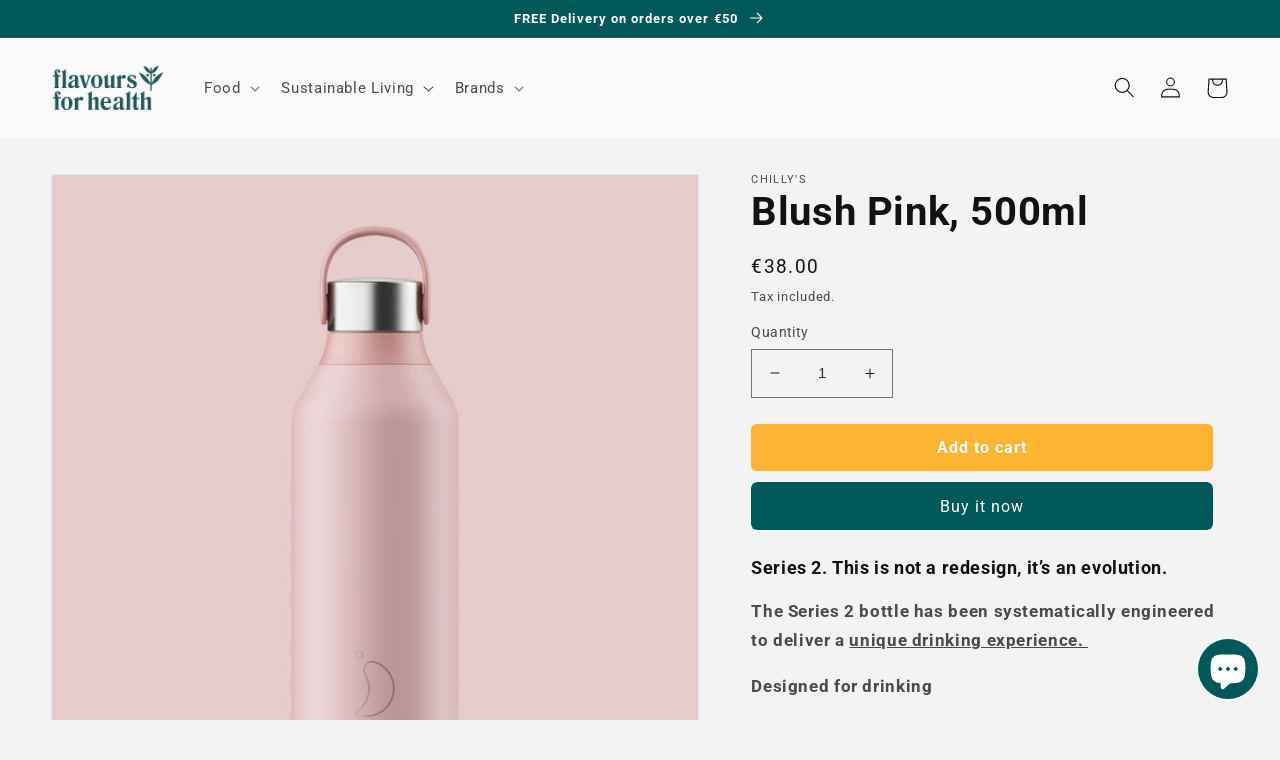

--- FILE ---
content_type: text/html; charset=utf-8
request_url: https://www.flavoursforhealth.com/products/blush-pink-500ml-1
body_size: 35085
content:
<!doctype html>
<html class="no-js" lang="en">
  <head>
    <meta charset="utf-8">
    <meta http-equiv="X-UA-Compatible" content="IE=edge">
    <meta name="viewport" content="width=device-width,initial-scale=1">
    <meta name="theme-color" content="">
    <link rel="canonical" href="https://www.flavoursforhealth.com/products/blush-pink-500ml-1">
    <link rel="preconnect" href="https://cdn.shopify.com" crossorigin><link rel="preconnect" href="https://fonts.shopifycdn.com" crossorigin><title>
      Blush Pink, 500ml
 &ndash; Flavours for Health</title>

    
      <meta name="description" content="Series 2. This is not a redesign, it’s an evolution.  The Series 2 bottle has been systematically engineered to deliver a unique drinking experience.  Designed for drinking Keeps your cold drinks cold for 24 hours, and your hot drinks hot for 12 hours. Anti-microbial Its soft-touch, anti-microbial drinking collar ensur">
    

    

<meta property="og:site_name" content="Flavours for Health">
<meta property="og:url" content="https://www.flavoursforhealth.com/products/blush-pink-500ml-1">
<meta property="og:title" content="Blush Pink, 500ml">
<meta property="og:type" content="product">
<meta property="og:description" content="Series 2. This is not a redesign, it’s an evolution.  The Series 2 bottle has been systematically engineered to deliver a unique drinking experience.  Designed for drinking Keeps your cold drinks cold for 24 hours, and your hot drinks hot for 12 hours. Anti-microbial Its soft-touch, anti-microbial drinking collar ensur"><meta property="og:image" content="http://www.flavoursforhealth.com/cdn/shop/products/22_cd11f063-21c2-4aa8-87e4-a6725ba97461.png?v=1631772400">
  <meta property="og:image:secure_url" content="https://www.flavoursforhealth.com/cdn/shop/products/22_cd11f063-21c2-4aa8-87e4-a6725ba97461.png?v=1631772400">
  <meta property="og:image:width" content="4472">
  <meta property="og:image:height" content="4472"><meta property="og:price:amount" content="38.00">
  <meta property="og:price:currency" content="EUR"><meta name="twitter:card" content="summary_large_image">
<meta name="twitter:title" content="Blush Pink, 500ml">
<meta name="twitter:description" content="Series 2. This is not a redesign, it’s an evolution.  The Series 2 bottle has been systematically engineered to deliver a unique drinking experience.  Designed for drinking Keeps your cold drinks cold for 24 hours, and your hot drinks hot for 12 hours. Anti-microbial Its soft-touch, anti-microbial drinking collar ensur">


    <script src="//www.flavoursforhealth.com/cdn/shop/t/12/assets/global.js?v=149496944046504657681669816850" defer="defer"></script>
    <script>window.performance && window.performance.mark && window.performance.mark('shopify.content_for_header.start');</script><meta name="google-site-verification" content="gprVFut1OU0fKONdWiXTkEfOeflLWNbUHodmfEka8HE">
<meta name="facebook-domain-verification" content="dzya9xg6b9fgsi2a7prelzx477zc5z">
<meta name="facebook-domain-verification" content="c7zo4x90iv9wyt5v3sq4avhkefc6xa">
<meta id="shopify-digital-wallet" name="shopify-digital-wallet" content="/10883828/digital_wallets/dialog">
<link rel="alternate" type="application/json+oembed" href="https://www.flavoursforhealth.com/products/blush-pink-500ml-1.oembed">
<script async="async" src="/checkouts/internal/preloads.js?locale=en-MT"></script>
<script id="shopify-features" type="application/json">{"accessToken":"a8bf1de53b824d0b463391ac0894e8c1","betas":["rich-media-storefront-analytics"],"domain":"www.flavoursforhealth.com","predictiveSearch":true,"shopId":10883828,"locale":"en"}</script>
<script>var Shopify = Shopify || {};
Shopify.shop = "flavours-for-health.myshopify.com";
Shopify.locale = "en";
Shopify.currency = {"active":"EUR","rate":"1.0"};
Shopify.country = "MT";
Shopify.theme = {"name":"Dawn","id":136246460639,"schema_name":"Dawn","schema_version":"7.0.1","theme_store_id":887,"role":"main"};
Shopify.theme.handle = "null";
Shopify.theme.style = {"id":null,"handle":null};
Shopify.cdnHost = "www.flavoursforhealth.com/cdn";
Shopify.routes = Shopify.routes || {};
Shopify.routes.root = "/";</script>
<script type="module">!function(o){(o.Shopify=o.Shopify||{}).modules=!0}(window);</script>
<script>!function(o){function n(){var o=[];function n(){o.push(Array.prototype.slice.apply(arguments))}return n.q=o,n}var t=o.Shopify=o.Shopify||{};t.loadFeatures=n(),t.autoloadFeatures=n()}(window);</script>
<script id="shop-js-analytics" type="application/json">{"pageType":"product"}</script>
<script defer="defer" async type="module" src="//www.flavoursforhealth.com/cdn/shopifycloud/shop-js/modules/v2/client.init-shop-cart-sync_BT-GjEfc.en.esm.js"></script>
<script defer="defer" async type="module" src="//www.flavoursforhealth.com/cdn/shopifycloud/shop-js/modules/v2/chunk.common_D58fp_Oc.esm.js"></script>
<script defer="defer" async type="module" src="//www.flavoursforhealth.com/cdn/shopifycloud/shop-js/modules/v2/chunk.modal_xMitdFEc.esm.js"></script>
<script type="module">
  await import("//www.flavoursforhealth.com/cdn/shopifycloud/shop-js/modules/v2/client.init-shop-cart-sync_BT-GjEfc.en.esm.js");
await import("//www.flavoursforhealth.com/cdn/shopifycloud/shop-js/modules/v2/chunk.common_D58fp_Oc.esm.js");
await import("//www.flavoursforhealth.com/cdn/shopifycloud/shop-js/modules/v2/chunk.modal_xMitdFEc.esm.js");

  window.Shopify.SignInWithShop?.initShopCartSync?.({"fedCMEnabled":true,"windoidEnabled":true});

</script>
<script>(function() {
  var isLoaded = false;
  function asyncLoad() {
    if (isLoaded) return;
    isLoaded = true;
    var urls = ["https:\/\/chimpstatic.com\/mcjs-connected\/js\/users\/db92be88e5fc86d02b9284ec6\/9beafd0d0d9f83e4ec37b1207.js?shop=flavours-for-health.myshopify.com","\/\/www.powr.io\/powr.js?powr-token=flavours-for-health.myshopify.com\u0026external-type=shopify\u0026shop=flavours-for-health.myshopify.com","https:\/\/cks3.amplifiedcdn.com\/ckjs.production.min.js?unique_id=flavours-for-health.myshopify.com\u0026shop=flavours-for-health.myshopify.com","https:\/\/cdn.nfcube.com\/instafeed-e5e57190fbbea17136d0e208dc00e983.js?shop=flavours-for-health.myshopify.com","https:\/\/ccjs.amplifiedcdn.com\/ccjs.umd.js?unique_id=flavours-for-health.myshopify.com\u0026shop=flavours-for-health.myshopify.com"];
    for (var i = 0; i < urls.length; i++) {
      var s = document.createElement('script');
      s.type = 'text/javascript';
      s.async = true;
      s.src = urls[i];
      var x = document.getElementsByTagName('script')[0];
      x.parentNode.insertBefore(s, x);
    }
  };
  if(window.attachEvent) {
    window.attachEvent('onload', asyncLoad);
  } else {
    window.addEventListener('load', asyncLoad, false);
  }
})();</script>
<script id="__st">var __st={"a":10883828,"offset":3600,"reqid":"99114851-e857-404a-b53e-efcb2b2ea807-1769144099","pageurl":"www.flavoursforhealth.com\/products\/blush-pink-500ml-1","u":"048870811f18","p":"product","rtyp":"product","rid":6899631882432};</script>
<script>window.ShopifyPaypalV4VisibilityTracking = true;</script>
<script id="captcha-bootstrap">!function(){'use strict';const t='contact',e='account',n='new_comment',o=[[t,t],['blogs',n],['comments',n],[t,'customer']],c=[[e,'customer_login'],[e,'guest_login'],[e,'recover_customer_password'],[e,'create_customer']],r=t=>t.map((([t,e])=>`form[action*='/${t}']:not([data-nocaptcha='true']) input[name='form_type'][value='${e}']`)).join(','),a=t=>()=>t?[...document.querySelectorAll(t)].map((t=>t.form)):[];function s(){const t=[...o],e=r(t);return a(e)}const i='password',u='form_key',d=['recaptcha-v3-token','g-recaptcha-response','h-captcha-response',i],f=()=>{try{return window.sessionStorage}catch{return}},m='__shopify_v',_=t=>t.elements[u];function p(t,e,n=!1){try{const o=window.sessionStorage,c=JSON.parse(o.getItem(e)),{data:r}=function(t){const{data:e,action:n}=t;return t[m]||n?{data:e,action:n}:{data:t,action:n}}(c);for(const[e,n]of Object.entries(r))t.elements[e]&&(t.elements[e].value=n);n&&o.removeItem(e)}catch(o){console.error('form repopulation failed',{error:o})}}const l='form_type',E='cptcha';function T(t){t.dataset[E]=!0}const w=window,h=w.document,L='Shopify',v='ce_forms',y='captcha';let A=!1;((t,e)=>{const n=(g='f06e6c50-85a8-45c8-87d0-21a2b65856fe',I='https://cdn.shopify.com/shopifycloud/storefront-forms-hcaptcha/ce_storefront_forms_captcha_hcaptcha.v1.5.2.iife.js',D={infoText:'Protected by hCaptcha',privacyText:'Privacy',termsText:'Terms'},(t,e,n)=>{const o=w[L][v],c=o.bindForm;if(c)return c(t,g,e,D).then(n);var r;o.q.push([[t,g,e,D],n]),r=I,A||(h.body.append(Object.assign(h.createElement('script'),{id:'captcha-provider',async:!0,src:r})),A=!0)});var g,I,D;w[L]=w[L]||{},w[L][v]=w[L][v]||{},w[L][v].q=[],w[L][y]=w[L][y]||{},w[L][y].protect=function(t,e){n(t,void 0,e),T(t)},Object.freeze(w[L][y]),function(t,e,n,w,h,L){const[v,y,A,g]=function(t,e,n){const i=e?o:[],u=t?c:[],d=[...i,...u],f=r(d),m=r(i),_=r(d.filter((([t,e])=>n.includes(e))));return[a(f),a(m),a(_),s()]}(w,h,L),I=t=>{const e=t.target;return e instanceof HTMLFormElement?e:e&&e.form},D=t=>v().includes(t);t.addEventListener('submit',(t=>{const e=I(t);if(!e)return;const n=D(e)&&!e.dataset.hcaptchaBound&&!e.dataset.recaptchaBound,o=_(e),c=g().includes(e)&&(!o||!o.value);(n||c)&&t.preventDefault(),c&&!n&&(function(t){try{if(!f())return;!function(t){const e=f();if(!e)return;const n=_(t);if(!n)return;const o=n.value;o&&e.removeItem(o)}(t);const e=Array.from(Array(32),(()=>Math.random().toString(36)[2])).join('');!function(t,e){_(t)||t.append(Object.assign(document.createElement('input'),{type:'hidden',name:u})),t.elements[u].value=e}(t,e),function(t,e){const n=f();if(!n)return;const o=[...t.querySelectorAll(`input[type='${i}']`)].map((({name:t})=>t)),c=[...d,...o],r={};for(const[a,s]of new FormData(t).entries())c.includes(a)||(r[a]=s);n.setItem(e,JSON.stringify({[m]:1,action:t.action,data:r}))}(t,e)}catch(e){console.error('failed to persist form',e)}}(e),e.submit())}));const S=(t,e)=>{t&&!t.dataset[E]&&(n(t,e.some((e=>e===t))),T(t))};for(const o of['focusin','change'])t.addEventListener(o,(t=>{const e=I(t);D(e)&&S(e,y())}));const B=e.get('form_key'),M=e.get(l),P=B&&M;t.addEventListener('DOMContentLoaded',(()=>{const t=y();if(P)for(const e of t)e.elements[l].value===M&&p(e,B);[...new Set([...A(),...v().filter((t=>'true'===t.dataset.shopifyCaptcha))])].forEach((e=>S(e,t)))}))}(h,new URLSearchParams(w.location.search),n,t,e,['guest_login'])})(!0,!0)}();</script>
<script integrity="sha256-4kQ18oKyAcykRKYeNunJcIwy7WH5gtpwJnB7kiuLZ1E=" data-source-attribution="shopify.loadfeatures" defer="defer" src="//www.flavoursforhealth.com/cdn/shopifycloud/storefront/assets/storefront/load_feature-a0a9edcb.js" crossorigin="anonymous"></script>
<script data-source-attribution="shopify.dynamic_checkout.dynamic.init">var Shopify=Shopify||{};Shopify.PaymentButton=Shopify.PaymentButton||{isStorefrontPortableWallets:!0,init:function(){window.Shopify.PaymentButton.init=function(){};var t=document.createElement("script");t.src="https://www.flavoursforhealth.com/cdn/shopifycloud/portable-wallets/latest/portable-wallets.en.js",t.type="module",document.head.appendChild(t)}};
</script>
<script data-source-attribution="shopify.dynamic_checkout.buyer_consent">
  function portableWalletsHideBuyerConsent(e){var t=document.getElementById("shopify-buyer-consent"),n=document.getElementById("shopify-subscription-policy-button");t&&n&&(t.classList.add("hidden"),t.setAttribute("aria-hidden","true"),n.removeEventListener("click",e))}function portableWalletsShowBuyerConsent(e){var t=document.getElementById("shopify-buyer-consent"),n=document.getElementById("shopify-subscription-policy-button");t&&n&&(t.classList.remove("hidden"),t.removeAttribute("aria-hidden"),n.addEventListener("click",e))}window.Shopify?.PaymentButton&&(window.Shopify.PaymentButton.hideBuyerConsent=portableWalletsHideBuyerConsent,window.Shopify.PaymentButton.showBuyerConsent=portableWalletsShowBuyerConsent);
</script>
<script>
  function portableWalletsCleanup(e){e&&e.src&&console.error("Failed to load portable wallets script "+e.src);var t=document.querySelectorAll("shopify-accelerated-checkout .shopify-payment-button__skeleton, shopify-accelerated-checkout-cart .wallet-cart-button__skeleton"),e=document.getElementById("shopify-buyer-consent");for(let e=0;e<t.length;e++)t[e].remove();e&&e.remove()}function portableWalletsNotLoadedAsModule(e){e instanceof ErrorEvent&&"string"==typeof e.message&&e.message.includes("import.meta")&&"string"==typeof e.filename&&e.filename.includes("portable-wallets")&&(window.removeEventListener("error",portableWalletsNotLoadedAsModule),window.Shopify.PaymentButton.failedToLoad=e,"loading"===document.readyState?document.addEventListener("DOMContentLoaded",window.Shopify.PaymentButton.init):window.Shopify.PaymentButton.init())}window.addEventListener("error",portableWalletsNotLoadedAsModule);
</script>

<script type="module" src="https://www.flavoursforhealth.com/cdn/shopifycloud/portable-wallets/latest/portable-wallets.en.js" onError="portableWalletsCleanup(this)" crossorigin="anonymous"></script>
<script nomodule>
  document.addEventListener("DOMContentLoaded", portableWalletsCleanup);
</script>

<link id="shopify-accelerated-checkout-styles" rel="stylesheet" media="screen" href="https://www.flavoursforhealth.com/cdn/shopifycloud/portable-wallets/latest/accelerated-checkout-backwards-compat.css" crossorigin="anonymous">
<style id="shopify-accelerated-checkout-cart">
        #shopify-buyer-consent {
  margin-top: 1em;
  display: inline-block;
  width: 100%;
}

#shopify-buyer-consent.hidden {
  display: none;
}

#shopify-subscription-policy-button {
  background: none;
  border: none;
  padding: 0;
  text-decoration: underline;
  font-size: inherit;
  cursor: pointer;
}

#shopify-subscription-policy-button::before {
  box-shadow: none;
}

      </style>
<script id="sections-script" data-sections="header,footer" defer="defer" src="//www.flavoursforhealth.com/cdn/shop/t/12/compiled_assets/scripts.js?v=3565"></script>
<script>window.performance && window.performance.mark && window.performance.mark('shopify.content_for_header.end');</script>


    <style data-shopify>
      @font-face {
  font-family: Roboto;
  font-weight: 400;
  font-style: normal;
  font-display: swap;
  src: url("//www.flavoursforhealth.com/cdn/fonts/roboto/roboto_n4.2019d890f07b1852f56ce63ba45b2db45d852cba.woff2") format("woff2"),
       url("//www.flavoursforhealth.com/cdn/fonts/roboto/roboto_n4.238690e0007583582327135619c5f7971652fa9d.woff") format("woff");
}

      @font-face {
  font-family: Roboto;
  font-weight: 700;
  font-style: normal;
  font-display: swap;
  src: url("//www.flavoursforhealth.com/cdn/fonts/roboto/roboto_n7.f38007a10afbbde8976c4056bfe890710d51dec2.woff2") format("woff2"),
       url("//www.flavoursforhealth.com/cdn/fonts/roboto/roboto_n7.94bfdd3e80c7be00e128703d245c207769d763f9.woff") format("woff");
}

      @font-face {
  font-family: Roboto;
  font-weight: 400;
  font-style: italic;
  font-display: swap;
  src: url("//www.flavoursforhealth.com/cdn/fonts/roboto/roboto_i4.57ce898ccda22ee84f49e6b57ae302250655e2d4.woff2") format("woff2"),
       url("//www.flavoursforhealth.com/cdn/fonts/roboto/roboto_i4.b21f3bd061cbcb83b824ae8c7671a82587b264bf.woff") format("woff");
}

      @font-face {
  font-family: Roboto;
  font-weight: 700;
  font-style: italic;
  font-display: swap;
  src: url("//www.flavoursforhealth.com/cdn/fonts/roboto/roboto_i7.7ccaf9410746f2c53340607c42c43f90a9005937.woff2") format("woff2"),
       url("//www.flavoursforhealth.com/cdn/fonts/roboto/roboto_i7.49ec21cdd7148292bffea74c62c0df6e93551516.woff") format("woff");
}

      @font-face {
  font-family: Roboto;
  font-weight: 700;
  font-style: normal;
  font-display: swap;
  src: url("//www.flavoursforhealth.com/cdn/fonts/roboto/roboto_n7.f38007a10afbbde8976c4056bfe890710d51dec2.woff2") format("woff2"),
       url("//www.flavoursforhealth.com/cdn/fonts/roboto/roboto_n7.94bfdd3e80c7be00e128703d245c207769d763f9.woff") format("woff");
}


      :root {
        --font-body-family: Roboto, sans-serif;
        --font-body-style: normal;
        --font-body-weight: 400;
        --font-body-weight-bold: 700;

        --font-heading-family: Roboto, sans-serif;
        --font-heading-style: normal;
        --font-heading-weight: 700;

        --font-body-scale: 1.05;
        --font-heading-scale: 0.9523809523809523;

        --color-base-text: 18, 18, 18;
        --color-shadow: 18, 18, 18;
        --color-base-background-1: 243, 243, 243;
        --color-base-background-2: 250, 250, 250;
        --color-base-solid-button-labels: 255, 255, 255;
        --color-base-outline-button-labels: 0, 88, 89;
        --color-base-accent-1: 0, 88, 89;
        --color-base-accent-2: 0, 88, 89;
        --payment-terms-background-color: #f3f3f3;

        --gradient-base-background-1: #f3f3f3;
        --gradient-base-background-2: #fafafa;
        --gradient-base-accent-1: #005859;
        --gradient-base-accent-2: #005859;

        --media-padding: px;
        --media-border-opacity: 0.05;
        --media-border-width: 1px;
        --media-radius: 0px;
        --media-shadow-opacity: 0.0;
        --media-shadow-horizontal-offset: 0px;
        --media-shadow-vertical-offset: 40px;
        --media-shadow-blur-radius: 5px;
        --media-shadow-visible: 0;

        --page-width: 160rem;
        --page-width-margin: 0rem;

        --product-card-image-padding: 0.0rem;
        --product-card-corner-radius: 0.0rem;
        --product-card-text-alignment: left;
        --product-card-border-width: 0.0rem;
        --product-card-border-opacity: 0.1;
        --product-card-shadow-opacity: 0.0;
        --product-card-shadow-visible: 0;
        --product-card-shadow-horizontal-offset: 0.0rem;
        --product-card-shadow-vertical-offset: 0.4rem;
        --product-card-shadow-blur-radius: 0.5rem;

        --collection-card-image-padding: 0.0rem;
        --collection-card-corner-radius: 0.0rem;
        --collection-card-text-alignment: left;
        --collection-card-border-width: 0.0rem;
        --collection-card-border-opacity: 0.1;
        --collection-card-shadow-opacity: 0.0;
        --collection-card-shadow-visible: 0;
        --collection-card-shadow-horizontal-offset: 0.0rem;
        --collection-card-shadow-vertical-offset: -1.2rem;
        --collection-card-shadow-blur-radius: 0.5rem;

        --blog-card-image-padding: 0.0rem;
        --blog-card-corner-radius: 0.0rem;
        --blog-card-text-alignment: left;
        --blog-card-border-width: 0.0rem;
        --blog-card-border-opacity: 0.1;
        --blog-card-shadow-opacity: 0.0;
        --blog-card-shadow-visible: 0;
        --blog-card-shadow-horizontal-offset: 0.0rem;
        --blog-card-shadow-vertical-offset: 0.4rem;
        --blog-card-shadow-blur-radius: 0.5rem;

        --badge-corner-radius: 4.0rem;

        --popup-border-width: 2px;
        --popup-border-opacity: 0.1;
        --popup-corner-radius: 0px;
        --popup-shadow-opacity: 0.0;
        --popup-shadow-horizontal-offset: 0px;
        --popup-shadow-vertical-offset: 4px;
        --popup-shadow-blur-radius: 5px;

        --drawer-border-width: 1px;
        --drawer-border-opacity: 0.1;
        --drawer-shadow-opacity: 0.0;
        --drawer-shadow-horizontal-offset: 0px;
        --drawer-shadow-vertical-offset: 4px;
        --drawer-shadow-blur-radius: 5px;

        --spacing-sections-desktop: 16px;
        --spacing-sections-mobile: 16px;

        --grid-desktop-vertical-spacing: 4px;
        --grid-desktop-horizontal-spacing: 4px;
        --grid-mobile-vertical-spacing: 2px;
        --grid-mobile-horizontal-spacing: 2px;

        --text-boxes-border-opacity: 0.1;
        --text-boxes-border-width: 0px;
        --text-boxes-radius: 0px;
        --text-boxes-shadow-opacity: 0.0;
        --text-boxes-shadow-visible: 0;
        --text-boxes-shadow-horizontal-offset: 0px;
        --text-boxes-shadow-vertical-offset: 4px;
        --text-boxes-shadow-blur-radius: 5px;

        --buttons-radius: 6px;
        --buttons-radius-outset: 6px;
        --buttons-border-width: 0px;
        --buttons-border-opacity: 0.15;
        --buttons-shadow-opacity: 0.0;
        --buttons-shadow-visible: 0;
        --buttons-shadow-horizontal-offset: -12px;
        --buttons-shadow-vertical-offset: -12px;
        --buttons-shadow-blur-radius: 0px;
        --buttons-border-offset: 0.3px;

        --inputs-radius: 0px;
        --inputs-border-width: 1px;
        --inputs-border-opacity: 0.55;
        --inputs-shadow-opacity: 0.0;
        --inputs-shadow-horizontal-offset: 0px;
        --inputs-margin-offset: 0px;
        --inputs-shadow-vertical-offset: 4px;
        --inputs-shadow-blur-radius: 5px;
        --inputs-radius-outset: 0px;

        --variant-pills-radius: 0px;
        --variant-pills-border-width: 1px;
        --variant-pills-border-opacity: 0.55;
        --variant-pills-shadow-opacity: 0.0;
        --variant-pills-shadow-horizontal-offset: 0px;
        --variant-pills-shadow-vertical-offset: 4px;
        --variant-pills-shadow-blur-radius: 5px;
      }

      *,
      *::before,
      *::after {
        box-sizing: inherit;
      }

      html {
        box-sizing: border-box;
        font-size: calc(var(--font-body-scale) * 62.5%);
        height: 100%;
      }

      body {
        display: grid;
        grid-template-rows: auto auto 1fr auto;
        grid-template-columns: 100%;
        min-height: 100%;
        margin: 0;
        font-size: 1.5rem;
        letter-spacing: 0.06rem;
        line-height: calc(1 + 0.8 / var(--font-body-scale));
        font-family: var(--font-body-family);
        font-style: var(--font-body-style);
        font-weight: var(--font-body-weight);
      }

      @media screen and (min-width: 750px) {
        body {
          font-size: 1.6rem;
        }
      }
    </style>

    <link href="//www.flavoursforhealth.com/cdn/shop/t/12/assets/base.css?v=131080692086016709091675021757" rel="stylesheet" type="text/css" media="all" />
<link rel="preload" as="font" href="//www.flavoursforhealth.com/cdn/fonts/roboto/roboto_n4.2019d890f07b1852f56ce63ba45b2db45d852cba.woff2" type="font/woff2" crossorigin><link rel="preload" as="font" href="//www.flavoursforhealth.com/cdn/fonts/roboto/roboto_n7.f38007a10afbbde8976c4056bfe890710d51dec2.woff2" type="font/woff2" crossorigin><link rel="stylesheet" href="//www.flavoursforhealth.com/cdn/shop/t/12/assets/component-predictive-search.css?v=83512081251802922551669816850" media="print" onload="this.media='all'"><script>document.documentElement.className = document.documentElement.className.replace('no-js', 'js');
    if (Shopify.designMode) {
      document.documentElement.classList.add('shopify-design-mode');
    }
    </script>
  <!-- BEGIN app block: shopify://apps/pagefly-page-builder/blocks/app-embed/83e179f7-59a0-4589-8c66-c0dddf959200 -->

<!-- BEGIN app snippet: pagefly-cro-ab-testing-main -->







<script>
  ;(function () {
    const url = new URL(window.location)
    const viewParam = url.searchParams.get('view')
    if (viewParam && viewParam.includes('variant-pf-')) {
      url.searchParams.set('pf_v', viewParam)
      url.searchParams.delete('view')
      window.history.replaceState({}, '', url)
    }
  })()
</script>



<script type='module'>
  
  window.PAGEFLY_CRO = window.PAGEFLY_CRO || {}

  window.PAGEFLY_CRO['data_debug'] = {
    original_template_suffix: "all_products",
    allow_ab_test: false,
    ab_test_start_time: 0,
    ab_test_end_time: 0,
    today_date_time: 1769144099000,
  }
  window.PAGEFLY_CRO['GA4'] = { enabled: false}
</script>

<!-- END app snippet -->








  <script src='https://cdn.shopify.com/extensions/019bb4f9-aed6-78a3-be91-e9d44663e6bf/pagefly-page-builder-215/assets/pagefly-helper.js' defer='defer'></script>

  <script src='https://cdn.shopify.com/extensions/019bb4f9-aed6-78a3-be91-e9d44663e6bf/pagefly-page-builder-215/assets/pagefly-general-helper.js' defer='defer'></script>

  <script src='https://cdn.shopify.com/extensions/019bb4f9-aed6-78a3-be91-e9d44663e6bf/pagefly-page-builder-215/assets/pagefly-snap-slider.js' defer='defer'></script>

  <script src='https://cdn.shopify.com/extensions/019bb4f9-aed6-78a3-be91-e9d44663e6bf/pagefly-page-builder-215/assets/pagefly-slideshow-v3.js' defer='defer'></script>

  <script src='https://cdn.shopify.com/extensions/019bb4f9-aed6-78a3-be91-e9d44663e6bf/pagefly-page-builder-215/assets/pagefly-slideshow-v4.js' defer='defer'></script>

  <script src='https://cdn.shopify.com/extensions/019bb4f9-aed6-78a3-be91-e9d44663e6bf/pagefly-page-builder-215/assets/pagefly-glider.js' defer='defer'></script>

  <script src='https://cdn.shopify.com/extensions/019bb4f9-aed6-78a3-be91-e9d44663e6bf/pagefly-page-builder-215/assets/pagefly-slideshow-v1-v2.js' defer='defer'></script>

  <script src='https://cdn.shopify.com/extensions/019bb4f9-aed6-78a3-be91-e9d44663e6bf/pagefly-page-builder-215/assets/pagefly-product-media.js' defer='defer'></script>

  <script src='https://cdn.shopify.com/extensions/019bb4f9-aed6-78a3-be91-e9d44663e6bf/pagefly-page-builder-215/assets/pagefly-product.js' defer='defer'></script>


<script id='pagefly-helper-data' type='application/json'>
  {
    "page_optimization": {
      "assets_prefetching": false
    },
    "elements_asset_mapper": {
      "Accordion": "https://cdn.shopify.com/extensions/019bb4f9-aed6-78a3-be91-e9d44663e6bf/pagefly-page-builder-215/assets/pagefly-accordion.js",
      "Accordion3": "https://cdn.shopify.com/extensions/019bb4f9-aed6-78a3-be91-e9d44663e6bf/pagefly-page-builder-215/assets/pagefly-accordion3.js",
      "CountDown": "https://cdn.shopify.com/extensions/019bb4f9-aed6-78a3-be91-e9d44663e6bf/pagefly-page-builder-215/assets/pagefly-countdown.js",
      "GMap1": "https://cdn.shopify.com/extensions/019bb4f9-aed6-78a3-be91-e9d44663e6bf/pagefly-page-builder-215/assets/pagefly-gmap.js",
      "GMap2": "https://cdn.shopify.com/extensions/019bb4f9-aed6-78a3-be91-e9d44663e6bf/pagefly-page-builder-215/assets/pagefly-gmap.js",
      "GMapBasicV2": "https://cdn.shopify.com/extensions/019bb4f9-aed6-78a3-be91-e9d44663e6bf/pagefly-page-builder-215/assets/pagefly-gmap.js",
      "GMapAdvancedV2": "https://cdn.shopify.com/extensions/019bb4f9-aed6-78a3-be91-e9d44663e6bf/pagefly-page-builder-215/assets/pagefly-gmap.js",
      "HTML.Video": "https://cdn.shopify.com/extensions/019bb4f9-aed6-78a3-be91-e9d44663e6bf/pagefly-page-builder-215/assets/pagefly-htmlvideo.js",
      "HTML.Video2": "https://cdn.shopify.com/extensions/019bb4f9-aed6-78a3-be91-e9d44663e6bf/pagefly-page-builder-215/assets/pagefly-htmlvideo2.js",
      "HTML.Video3": "https://cdn.shopify.com/extensions/019bb4f9-aed6-78a3-be91-e9d44663e6bf/pagefly-page-builder-215/assets/pagefly-htmlvideo2.js",
      "BackgroundVideo": "https://cdn.shopify.com/extensions/019bb4f9-aed6-78a3-be91-e9d44663e6bf/pagefly-page-builder-215/assets/pagefly-htmlvideo2.js",
      "Instagram": "https://cdn.shopify.com/extensions/019bb4f9-aed6-78a3-be91-e9d44663e6bf/pagefly-page-builder-215/assets/pagefly-instagram.js",
      "Instagram2": "https://cdn.shopify.com/extensions/019bb4f9-aed6-78a3-be91-e9d44663e6bf/pagefly-page-builder-215/assets/pagefly-instagram.js",
      "Insta3": "https://cdn.shopify.com/extensions/019bb4f9-aed6-78a3-be91-e9d44663e6bf/pagefly-page-builder-215/assets/pagefly-instagram3.js",
      "Tabs": "https://cdn.shopify.com/extensions/019bb4f9-aed6-78a3-be91-e9d44663e6bf/pagefly-page-builder-215/assets/pagefly-tab.js",
      "Tabs3": "https://cdn.shopify.com/extensions/019bb4f9-aed6-78a3-be91-e9d44663e6bf/pagefly-page-builder-215/assets/pagefly-tab3.js",
      "ProductBox": "https://cdn.shopify.com/extensions/019bb4f9-aed6-78a3-be91-e9d44663e6bf/pagefly-page-builder-215/assets/pagefly-cart.js",
      "FBPageBox2": "https://cdn.shopify.com/extensions/019bb4f9-aed6-78a3-be91-e9d44663e6bf/pagefly-page-builder-215/assets/pagefly-facebook.js",
      "FBLikeButton2": "https://cdn.shopify.com/extensions/019bb4f9-aed6-78a3-be91-e9d44663e6bf/pagefly-page-builder-215/assets/pagefly-facebook.js",
      "TwitterFeed2": "https://cdn.shopify.com/extensions/019bb4f9-aed6-78a3-be91-e9d44663e6bf/pagefly-page-builder-215/assets/pagefly-twitter.js",
      "Paragraph4": "https://cdn.shopify.com/extensions/019bb4f9-aed6-78a3-be91-e9d44663e6bf/pagefly-page-builder-215/assets/pagefly-paragraph4.js",

      "AliReviews": "https://cdn.shopify.com/extensions/019bb4f9-aed6-78a3-be91-e9d44663e6bf/pagefly-page-builder-215/assets/pagefly-3rd-elements.js",
      "BackInStock": "https://cdn.shopify.com/extensions/019bb4f9-aed6-78a3-be91-e9d44663e6bf/pagefly-page-builder-215/assets/pagefly-3rd-elements.js",
      "GloboBackInStock": "https://cdn.shopify.com/extensions/019bb4f9-aed6-78a3-be91-e9d44663e6bf/pagefly-page-builder-215/assets/pagefly-3rd-elements.js",
      "GrowaveWishlist": "https://cdn.shopify.com/extensions/019bb4f9-aed6-78a3-be91-e9d44663e6bf/pagefly-page-builder-215/assets/pagefly-3rd-elements.js",
      "InfiniteOptionsShopPad": "https://cdn.shopify.com/extensions/019bb4f9-aed6-78a3-be91-e9d44663e6bf/pagefly-page-builder-215/assets/pagefly-3rd-elements.js",
      "InkybayProductPersonalizer": "https://cdn.shopify.com/extensions/019bb4f9-aed6-78a3-be91-e9d44663e6bf/pagefly-page-builder-215/assets/pagefly-3rd-elements.js",
      "LimeSpot": "https://cdn.shopify.com/extensions/019bb4f9-aed6-78a3-be91-e9d44663e6bf/pagefly-page-builder-215/assets/pagefly-3rd-elements.js",
      "Loox": "https://cdn.shopify.com/extensions/019bb4f9-aed6-78a3-be91-e9d44663e6bf/pagefly-page-builder-215/assets/pagefly-3rd-elements.js",
      "Opinew": "https://cdn.shopify.com/extensions/019bb4f9-aed6-78a3-be91-e9d44663e6bf/pagefly-page-builder-215/assets/pagefly-3rd-elements.js",
      "Powr": "https://cdn.shopify.com/extensions/019bb4f9-aed6-78a3-be91-e9d44663e6bf/pagefly-page-builder-215/assets/pagefly-3rd-elements.js",
      "ProductReviews": "https://cdn.shopify.com/extensions/019bb4f9-aed6-78a3-be91-e9d44663e6bf/pagefly-page-builder-215/assets/pagefly-3rd-elements.js",
      "PushOwl": "https://cdn.shopify.com/extensions/019bb4f9-aed6-78a3-be91-e9d44663e6bf/pagefly-page-builder-215/assets/pagefly-3rd-elements.js",
      "ReCharge": "https://cdn.shopify.com/extensions/019bb4f9-aed6-78a3-be91-e9d44663e6bf/pagefly-page-builder-215/assets/pagefly-3rd-elements.js",
      "Rivyo": "https://cdn.shopify.com/extensions/019bb4f9-aed6-78a3-be91-e9d44663e6bf/pagefly-page-builder-215/assets/pagefly-3rd-elements.js",
      "TrackingMore": "https://cdn.shopify.com/extensions/019bb4f9-aed6-78a3-be91-e9d44663e6bf/pagefly-page-builder-215/assets/pagefly-3rd-elements.js",
      "Vitals": "https://cdn.shopify.com/extensions/019bb4f9-aed6-78a3-be91-e9d44663e6bf/pagefly-page-builder-215/assets/pagefly-3rd-elements.js",
      "Wiser": "https://cdn.shopify.com/extensions/019bb4f9-aed6-78a3-be91-e9d44663e6bf/pagefly-page-builder-215/assets/pagefly-3rd-elements.js"
    },
    "custom_elements_mapper": {
      "pf-click-action-element": "https://cdn.shopify.com/extensions/019bb4f9-aed6-78a3-be91-e9d44663e6bf/pagefly-page-builder-215/assets/pagefly-click-action-element.js",
      "pf-dialog-element": "https://cdn.shopify.com/extensions/019bb4f9-aed6-78a3-be91-e9d44663e6bf/pagefly-page-builder-215/assets/pagefly-dialog-element.js"
    }
  }
</script>


<!-- END app block --><script src="https://cdn.shopify.com/extensions/e8878072-2f6b-4e89-8082-94b04320908d/inbox-1254/assets/inbox-chat-loader.js" type="text/javascript" defer="defer"></script>
<link href="https://monorail-edge.shopifysvc.com" rel="dns-prefetch">
<script>(function(){if ("sendBeacon" in navigator && "performance" in window) {try {var session_token_from_headers = performance.getEntriesByType('navigation')[0].serverTiming.find(x => x.name == '_s').description;} catch {var session_token_from_headers = undefined;}var session_cookie_matches = document.cookie.match(/_shopify_s=([^;]*)/);var session_token_from_cookie = session_cookie_matches && session_cookie_matches.length === 2 ? session_cookie_matches[1] : "";var session_token = session_token_from_headers || session_token_from_cookie || "";function handle_abandonment_event(e) {var entries = performance.getEntries().filter(function(entry) {return /monorail-edge.shopifysvc.com/.test(entry.name);});if (!window.abandonment_tracked && entries.length === 0) {window.abandonment_tracked = true;var currentMs = Date.now();var navigation_start = performance.timing.navigationStart;var payload = {shop_id: 10883828,url: window.location.href,navigation_start,duration: currentMs - navigation_start,session_token,page_type: "product"};window.navigator.sendBeacon("https://monorail-edge.shopifysvc.com/v1/produce", JSON.stringify({schema_id: "online_store_buyer_site_abandonment/1.1",payload: payload,metadata: {event_created_at_ms: currentMs,event_sent_at_ms: currentMs}}));}}window.addEventListener('pagehide', handle_abandonment_event);}}());</script>
<script id="web-pixels-manager-setup">(function e(e,d,r,n,o){if(void 0===o&&(o={}),!Boolean(null===(a=null===(i=window.Shopify)||void 0===i?void 0:i.analytics)||void 0===a?void 0:a.replayQueue)){var i,a;window.Shopify=window.Shopify||{};var t=window.Shopify;t.analytics=t.analytics||{};var s=t.analytics;s.replayQueue=[],s.publish=function(e,d,r){return s.replayQueue.push([e,d,r]),!0};try{self.performance.mark("wpm:start")}catch(e){}var l=function(){var e={modern:/Edge?\/(1{2}[4-9]|1[2-9]\d|[2-9]\d{2}|\d{4,})\.\d+(\.\d+|)|Firefox\/(1{2}[4-9]|1[2-9]\d|[2-9]\d{2}|\d{4,})\.\d+(\.\d+|)|Chrom(ium|e)\/(9{2}|\d{3,})\.\d+(\.\d+|)|(Maci|X1{2}).+ Version\/(15\.\d+|(1[6-9]|[2-9]\d|\d{3,})\.\d+)([,.]\d+|)( \(\w+\)|)( Mobile\/\w+|) Safari\/|Chrome.+OPR\/(9{2}|\d{3,})\.\d+\.\d+|(CPU[ +]OS|iPhone[ +]OS|CPU[ +]iPhone|CPU IPhone OS|CPU iPad OS)[ +]+(15[._]\d+|(1[6-9]|[2-9]\d|\d{3,})[._]\d+)([._]\d+|)|Android:?[ /-](13[3-9]|1[4-9]\d|[2-9]\d{2}|\d{4,})(\.\d+|)(\.\d+|)|Android.+Firefox\/(13[5-9]|1[4-9]\d|[2-9]\d{2}|\d{4,})\.\d+(\.\d+|)|Android.+Chrom(ium|e)\/(13[3-9]|1[4-9]\d|[2-9]\d{2}|\d{4,})\.\d+(\.\d+|)|SamsungBrowser\/([2-9]\d|\d{3,})\.\d+/,legacy:/Edge?\/(1[6-9]|[2-9]\d|\d{3,})\.\d+(\.\d+|)|Firefox\/(5[4-9]|[6-9]\d|\d{3,})\.\d+(\.\d+|)|Chrom(ium|e)\/(5[1-9]|[6-9]\d|\d{3,})\.\d+(\.\d+|)([\d.]+$|.*Safari\/(?![\d.]+ Edge\/[\d.]+$))|(Maci|X1{2}).+ Version\/(10\.\d+|(1[1-9]|[2-9]\d|\d{3,})\.\d+)([,.]\d+|)( \(\w+\)|)( Mobile\/\w+|) Safari\/|Chrome.+OPR\/(3[89]|[4-9]\d|\d{3,})\.\d+\.\d+|(CPU[ +]OS|iPhone[ +]OS|CPU[ +]iPhone|CPU IPhone OS|CPU iPad OS)[ +]+(10[._]\d+|(1[1-9]|[2-9]\d|\d{3,})[._]\d+)([._]\d+|)|Android:?[ /-](13[3-9]|1[4-9]\d|[2-9]\d{2}|\d{4,})(\.\d+|)(\.\d+|)|Mobile Safari.+OPR\/([89]\d|\d{3,})\.\d+\.\d+|Android.+Firefox\/(13[5-9]|1[4-9]\d|[2-9]\d{2}|\d{4,})\.\d+(\.\d+|)|Android.+Chrom(ium|e)\/(13[3-9]|1[4-9]\d|[2-9]\d{2}|\d{4,})\.\d+(\.\d+|)|Android.+(UC? ?Browser|UCWEB|U3)[ /]?(15\.([5-9]|\d{2,})|(1[6-9]|[2-9]\d|\d{3,})\.\d+)\.\d+|SamsungBrowser\/(5\.\d+|([6-9]|\d{2,})\.\d+)|Android.+MQ{2}Browser\/(14(\.(9|\d{2,})|)|(1[5-9]|[2-9]\d|\d{3,})(\.\d+|))(\.\d+|)|K[Aa][Ii]OS\/(3\.\d+|([4-9]|\d{2,})\.\d+)(\.\d+|)/},d=e.modern,r=e.legacy,n=navigator.userAgent;return n.match(d)?"modern":n.match(r)?"legacy":"unknown"}(),u="modern"===l?"modern":"legacy",c=(null!=n?n:{modern:"",legacy:""})[u],f=function(e){return[e.baseUrl,"/wpm","/b",e.hashVersion,"modern"===e.buildTarget?"m":"l",".js"].join("")}({baseUrl:d,hashVersion:r,buildTarget:u}),m=function(e){var d=e.version,r=e.bundleTarget,n=e.surface,o=e.pageUrl,i=e.monorailEndpoint;return{emit:function(e){var a=e.status,t=e.errorMsg,s=(new Date).getTime(),l=JSON.stringify({metadata:{event_sent_at_ms:s},events:[{schema_id:"web_pixels_manager_load/3.1",payload:{version:d,bundle_target:r,page_url:o,status:a,surface:n,error_msg:t},metadata:{event_created_at_ms:s}}]});if(!i)return console&&console.warn&&console.warn("[Web Pixels Manager] No Monorail endpoint provided, skipping logging."),!1;try{return self.navigator.sendBeacon.bind(self.navigator)(i,l)}catch(e){}var u=new XMLHttpRequest;try{return u.open("POST",i,!0),u.setRequestHeader("Content-Type","text/plain"),u.send(l),!0}catch(e){return console&&console.warn&&console.warn("[Web Pixels Manager] Got an unhandled error while logging to Monorail."),!1}}}}({version:r,bundleTarget:l,surface:e.surface,pageUrl:self.location.href,monorailEndpoint:e.monorailEndpoint});try{o.browserTarget=l,function(e){var d=e.src,r=e.async,n=void 0===r||r,o=e.onload,i=e.onerror,a=e.sri,t=e.scriptDataAttributes,s=void 0===t?{}:t,l=document.createElement("script"),u=document.querySelector("head"),c=document.querySelector("body");if(l.async=n,l.src=d,a&&(l.integrity=a,l.crossOrigin="anonymous"),s)for(var f in s)if(Object.prototype.hasOwnProperty.call(s,f))try{l.dataset[f]=s[f]}catch(e){}if(o&&l.addEventListener("load",o),i&&l.addEventListener("error",i),u)u.appendChild(l);else{if(!c)throw new Error("Did not find a head or body element to append the script");c.appendChild(l)}}({src:f,async:!0,onload:function(){if(!function(){var e,d;return Boolean(null===(d=null===(e=window.Shopify)||void 0===e?void 0:e.analytics)||void 0===d?void 0:d.initialized)}()){var d=window.webPixelsManager.init(e)||void 0;if(d){var r=window.Shopify.analytics;r.replayQueue.forEach((function(e){var r=e[0],n=e[1],o=e[2];d.publishCustomEvent(r,n,o)})),r.replayQueue=[],r.publish=d.publishCustomEvent,r.visitor=d.visitor,r.initialized=!0}}},onerror:function(){return m.emit({status:"failed",errorMsg:"".concat(f," has failed to load")})},sri:function(e){var d=/^sha384-[A-Za-z0-9+/=]+$/;return"string"==typeof e&&d.test(e)}(c)?c:"",scriptDataAttributes:o}),m.emit({status:"loading"})}catch(e){m.emit({status:"failed",errorMsg:(null==e?void 0:e.message)||"Unknown error"})}}})({shopId: 10883828,storefrontBaseUrl: "https://www.flavoursforhealth.com",extensionsBaseUrl: "https://extensions.shopifycdn.com/cdn/shopifycloud/web-pixels-manager",monorailEndpoint: "https://monorail-edge.shopifysvc.com/unstable/produce_batch",surface: "storefront-renderer",enabledBetaFlags: ["2dca8a86"],webPixelsConfigList: [{"id":"3981377875","configuration":"{\"accountID\":\"flavours-for-health\"}","eventPayloadVersion":"v1","runtimeContext":"STRICT","scriptVersion":"5503eca56790d6863e31590c8c364ee3","type":"APP","apiClientId":12388204545,"privacyPurposes":["ANALYTICS","MARKETING","SALE_OF_DATA"],"dataSharingAdjustments":{"protectedCustomerApprovalScopes":["read_customer_email","read_customer_name","read_customer_personal_data","read_customer_phone"]}},{"id":"963477843","configuration":"{\"config\":\"{\\\"pixel_id\\\":\\\"G-RVLXMXRY4C\\\",\\\"target_country\\\":\\\"BE\\\",\\\"gtag_events\\\":[{\\\"type\\\":\\\"begin_checkout\\\",\\\"action_label\\\":\\\"G-RVLXMXRY4C\\\"},{\\\"type\\\":\\\"search\\\",\\\"action_label\\\":\\\"G-RVLXMXRY4C\\\"},{\\\"type\\\":\\\"view_item\\\",\\\"action_label\\\":[\\\"G-RVLXMXRY4C\\\",\\\"MC-VYRTMSWWQT\\\"]},{\\\"type\\\":\\\"purchase\\\",\\\"action_label\\\":[\\\"G-RVLXMXRY4C\\\",\\\"MC-VYRTMSWWQT\\\"]},{\\\"type\\\":\\\"page_view\\\",\\\"action_label\\\":[\\\"G-RVLXMXRY4C\\\",\\\"MC-VYRTMSWWQT\\\"]},{\\\"type\\\":\\\"add_payment_info\\\",\\\"action_label\\\":\\\"G-RVLXMXRY4C\\\"},{\\\"type\\\":\\\"add_to_cart\\\",\\\"action_label\\\":\\\"G-RVLXMXRY4C\\\"}],\\\"enable_monitoring_mode\\\":false}\"}","eventPayloadVersion":"v1","runtimeContext":"OPEN","scriptVersion":"b2a88bafab3e21179ed38636efcd8a93","type":"APP","apiClientId":1780363,"privacyPurposes":[],"dataSharingAdjustments":{"protectedCustomerApprovalScopes":["read_customer_address","read_customer_email","read_customer_name","read_customer_personal_data","read_customer_phone"]}},{"id":"362250579","configuration":"{\"pixel_id\":\"222828515092118\",\"pixel_type\":\"facebook_pixel\",\"metaapp_system_user_token\":\"-\"}","eventPayloadVersion":"v1","runtimeContext":"OPEN","scriptVersion":"ca16bc87fe92b6042fbaa3acc2fbdaa6","type":"APP","apiClientId":2329312,"privacyPurposes":["ANALYTICS","MARKETING","SALE_OF_DATA"],"dataSharingAdjustments":{"protectedCustomerApprovalScopes":["read_customer_address","read_customer_email","read_customer_name","read_customer_personal_data","read_customer_phone"]}},{"id":"shopify-app-pixel","configuration":"{}","eventPayloadVersion":"v1","runtimeContext":"STRICT","scriptVersion":"0450","apiClientId":"shopify-pixel","type":"APP","privacyPurposes":["ANALYTICS","MARKETING"]},{"id":"shopify-custom-pixel","eventPayloadVersion":"v1","runtimeContext":"LAX","scriptVersion":"0450","apiClientId":"shopify-pixel","type":"CUSTOM","privacyPurposes":["ANALYTICS","MARKETING"]}],isMerchantRequest: false,initData: {"shop":{"name":"Flavours for Health","paymentSettings":{"currencyCode":"EUR"},"myshopifyDomain":"flavours-for-health.myshopify.com","countryCode":"MT","storefrontUrl":"https:\/\/www.flavoursforhealth.com"},"customer":null,"cart":null,"checkout":null,"productVariants":[{"price":{"amount":38.0,"currencyCode":"EUR"},"product":{"title":"Blush Pink, 500ml","vendor":"Chilly's","id":"6899631882432","untranslatedTitle":"Blush Pink, 500ml","url":"\/products\/blush-pink-500ml-1","type":""},"id":"40797021929664","image":{"src":"\/\/www.flavoursforhealth.com\/cdn\/shop\/products\/22_cd11f063-21c2-4aa8-87e4-a6725ba97461.png?v=1631772400"},"sku":"","title":"Default Title","untranslatedTitle":"Default Title"}],"purchasingCompany":null},},"https://www.flavoursforhealth.com/cdn","fcfee988w5aeb613cpc8e4bc33m6693e112",{"modern":"","legacy":""},{"shopId":"10883828","storefrontBaseUrl":"https:\/\/www.flavoursforhealth.com","extensionBaseUrl":"https:\/\/extensions.shopifycdn.com\/cdn\/shopifycloud\/web-pixels-manager","surface":"storefront-renderer","enabledBetaFlags":"[\"2dca8a86\"]","isMerchantRequest":"false","hashVersion":"fcfee988w5aeb613cpc8e4bc33m6693e112","publish":"custom","events":"[[\"page_viewed\",{}],[\"product_viewed\",{\"productVariant\":{\"price\":{\"amount\":38.0,\"currencyCode\":\"EUR\"},\"product\":{\"title\":\"Blush Pink, 500ml\",\"vendor\":\"Chilly's\",\"id\":\"6899631882432\",\"untranslatedTitle\":\"Blush Pink, 500ml\",\"url\":\"\/products\/blush-pink-500ml-1\",\"type\":\"\"},\"id\":\"40797021929664\",\"image\":{\"src\":\"\/\/www.flavoursforhealth.com\/cdn\/shop\/products\/22_cd11f063-21c2-4aa8-87e4-a6725ba97461.png?v=1631772400\"},\"sku\":\"\",\"title\":\"Default Title\",\"untranslatedTitle\":\"Default Title\"}}]]"});</script><script>
  window.ShopifyAnalytics = window.ShopifyAnalytics || {};
  window.ShopifyAnalytics.meta = window.ShopifyAnalytics.meta || {};
  window.ShopifyAnalytics.meta.currency = 'EUR';
  var meta = {"product":{"id":6899631882432,"gid":"gid:\/\/shopify\/Product\/6899631882432","vendor":"Chilly's","type":"","handle":"blush-pink-500ml-1","variants":[{"id":40797021929664,"price":3800,"name":"Blush Pink, 500ml","public_title":null,"sku":""}],"remote":false},"page":{"pageType":"product","resourceType":"product","resourceId":6899631882432,"requestId":"99114851-e857-404a-b53e-efcb2b2ea807-1769144099"}};
  for (var attr in meta) {
    window.ShopifyAnalytics.meta[attr] = meta[attr];
  }
</script>
<script class="analytics">
  (function () {
    var customDocumentWrite = function(content) {
      var jquery = null;

      if (window.jQuery) {
        jquery = window.jQuery;
      } else if (window.Checkout && window.Checkout.$) {
        jquery = window.Checkout.$;
      }

      if (jquery) {
        jquery('body').append(content);
      }
    };

    var hasLoggedConversion = function(token) {
      if (token) {
        return document.cookie.indexOf('loggedConversion=' + token) !== -1;
      }
      return false;
    }

    var setCookieIfConversion = function(token) {
      if (token) {
        var twoMonthsFromNow = new Date(Date.now());
        twoMonthsFromNow.setMonth(twoMonthsFromNow.getMonth() + 2);

        document.cookie = 'loggedConversion=' + token + '; expires=' + twoMonthsFromNow;
      }
    }

    var trekkie = window.ShopifyAnalytics.lib = window.trekkie = window.trekkie || [];
    if (trekkie.integrations) {
      return;
    }
    trekkie.methods = [
      'identify',
      'page',
      'ready',
      'track',
      'trackForm',
      'trackLink'
    ];
    trekkie.factory = function(method) {
      return function() {
        var args = Array.prototype.slice.call(arguments);
        args.unshift(method);
        trekkie.push(args);
        return trekkie;
      };
    };
    for (var i = 0; i < trekkie.methods.length; i++) {
      var key = trekkie.methods[i];
      trekkie[key] = trekkie.factory(key);
    }
    trekkie.load = function(config) {
      trekkie.config = config || {};
      trekkie.config.initialDocumentCookie = document.cookie;
      var first = document.getElementsByTagName('script')[0];
      var script = document.createElement('script');
      script.type = 'text/javascript';
      script.onerror = function(e) {
        var scriptFallback = document.createElement('script');
        scriptFallback.type = 'text/javascript';
        scriptFallback.onerror = function(error) {
                var Monorail = {
      produce: function produce(monorailDomain, schemaId, payload) {
        var currentMs = new Date().getTime();
        var event = {
          schema_id: schemaId,
          payload: payload,
          metadata: {
            event_created_at_ms: currentMs,
            event_sent_at_ms: currentMs
          }
        };
        return Monorail.sendRequest("https://" + monorailDomain + "/v1/produce", JSON.stringify(event));
      },
      sendRequest: function sendRequest(endpointUrl, payload) {
        // Try the sendBeacon API
        if (window && window.navigator && typeof window.navigator.sendBeacon === 'function' && typeof window.Blob === 'function' && !Monorail.isIos12()) {
          var blobData = new window.Blob([payload], {
            type: 'text/plain'
          });

          if (window.navigator.sendBeacon(endpointUrl, blobData)) {
            return true;
          } // sendBeacon was not successful

        } // XHR beacon

        var xhr = new XMLHttpRequest();

        try {
          xhr.open('POST', endpointUrl);
          xhr.setRequestHeader('Content-Type', 'text/plain');
          xhr.send(payload);
        } catch (e) {
          console.log(e);
        }

        return false;
      },
      isIos12: function isIos12() {
        return window.navigator.userAgent.lastIndexOf('iPhone; CPU iPhone OS 12_') !== -1 || window.navigator.userAgent.lastIndexOf('iPad; CPU OS 12_') !== -1;
      }
    };
    Monorail.produce('monorail-edge.shopifysvc.com',
      'trekkie_storefront_load_errors/1.1',
      {shop_id: 10883828,
      theme_id: 136246460639,
      app_name: "storefront",
      context_url: window.location.href,
      source_url: "//www.flavoursforhealth.com/cdn/s/trekkie.storefront.8d95595f799fbf7e1d32231b9a28fd43b70c67d3.min.js"});

        };
        scriptFallback.async = true;
        scriptFallback.src = '//www.flavoursforhealth.com/cdn/s/trekkie.storefront.8d95595f799fbf7e1d32231b9a28fd43b70c67d3.min.js';
        first.parentNode.insertBefore(scriptFallback, first);
      };
      script.async = true;
      script.src = '//www.flavoursforhealth.com/cdn/s/trekkie.storefront.8d95595f799fbf7e1d32231b9a28fd43b70c67d3.min.js';
      first.parentNode.insertBefore(script, first);
    };
    trekkie.load(
      {"Trekkie":{"appName":"storefront","development":false,"defaultAttributes":{"shopId":10883828,"isMerchantRequest":null,"themeId":136246460639,"themeCityHash":"2051317466305455652","contentLanguage":"en","currency":"EUR","eventMetadataId":"86826b5d-f78a-4c46-8cb9-155694997242"},"isServerSideCookieWritingEnabled":true,"monorailRegion":"shop_domain","enabledBetaFlags":["65f19447"]},"Session Attribution":{},"S2S":{"facebookCapiEnabled":true,"source":"trekkie-storefront-renderer","apiClientId":580111}}
    );

    var loaded = false;
    trekkie.ready(function() {
      if (loaded) return;
      loaded = true;

      window.ShopifyAnalytics.lib = window.trekkie;

      var originalDocumentWrite = document.write;
      document.write = customDocumentWrite;
      try { window.ShopifyAnalytics.merchantGoogleAnalytics.call(this); } catch(error) {};
      document.write = originalDocumentWrite;

      window.ShopifyAnalytics.lib.page(null,{"pageType":"product","resourceType":"product","resourceId":6899631882432,"requestId":"99114851-e857-404a-b53e-efcb2b2ea807-1769144099","shopifyEmitted":true});

      var match = window.location.pathname.match(/checkouts\/(.+)\/(thank_you|post_purchase)/)
      var token = match? match[1]: undefined;
      if (!hasLoggedConversion(token)) {
        setCookieIfConversion(token);
        window.ShopifyAnalytics.lib.track("Viewed Product",{"currency":"EUR","variantId":40797021929664,"productId":6899631882432,"productGid":"gid:\/\/shopify\/Product\/6899631882432","name":"Blush Pink, 500ml","price":"38.00","sku":"","brand":"Chilly's","variant":null,"category":"","nonInteraction":true,"remote":false},undefined,undefined,{"shopifyEmitted":true});
      window.ShopifyAnalytics.lib.track("monorail:\/\/trekkie_storefront_viewed_product\/1.1",{"currency":"EUR","variantId":40797021929664,"productId":6899631882432,"productGid":"gid:\/\/shopify\/Product\/6899631882432","name":"Blush Pink, 500ml","price":"38.00","sku":"","brand":"Chilly's","variant":null,"category":"","nonInteraction":true,"remote":false,"referer":"https:\/\/www.flavoursforhealth.com\/products\/blush-pink-500ml-1"});
      }
    });


        var eventsListenerScript = document.createElement('script');
        eventsListenerScript.async = true;
        eventsListenerScript.src = "//www.flavoursforhealth.com/cdn/shopifycloud/storefront/assets/shop_events_listener-3da45d37.js";
        document.getElementsByTagName('head')[0].appendChild(eventsListenerScript);

})();</script>
  <script>
  if (!window.ga || (window.ga && typeof window.ga !== 'function')) {
    window.ga = function ga() {
      (window.ga.q = window.ga.q || []).push(arguments);
      if (window.Shopify && window.Shopify.analytics && typeof window.Shopify.analytics.publish === 'function') {
        window.Shopify.analytics.publish("ga_stub_called", {}, {sendTo: "google_osp_migration"});
      }
      console.error("Shopify's Google Analytics stub called with:", Array.from(arguments), "\nSee https://help.shopify.com/manual/promoting-marketing/pixels/pixel-migration#google for more information.");
    };
    if (window.Shopify && window.Shopify.analytics && typeof window.Shopify.analytics.publish === 'function') {
      window.Shopify.analytics.publish("ga_stub_initialized", {}, {sendTo: "google_osp_migration"});
    }
  }
</script>
<script
  defer
  src="https://www.flavoursforhealth.com/cdn/shopifycloud/perf-kit/shopify-perf-kit-3.0.4.min.js"
  data-application="storefront-renderer"
  data-shop-id="10883828"
  data-render-region="gcp-us-east1"
  data-page-type="product"
  data-theme-instance-id="136246460639"
  data-theme-name="Dawn"
  data-theme-version="7.0.1"
  data-monorail-region="shop_domain"
  data-resource-timing-sampling-rate="10"
  data-shs="true"
  data-shs-beacon="true"
  data-shs-export-with-fetch="true"
  data-shs-logs-sample-rate="1"
  data-shs-beacon-endpoint="https://www.flavoursforhealth.com/api/collect"
></script>
</head>

  <body class="gradient">
    <a class="skip-to-content-link button visually-hidden" href="#MainContent">
      Skip to content
    </a>

<script src="//www.flavoursforhealth.com/cdn/shop/t/12/assets/cart.js?v=83971781268232213281669816849" defer="defer"></script>

<style>
  .drawer {
    visibility: hidden;
  }
</style>

<cart-drawer class="drawer is-empty">
  <div id="CartDrawer" class="cart-drawer">
    <div id="CartDrawer-Overlay"class="cart-drawer__overlay"></div>
    <div class="drawer__inner" role="dialog" aria-modal="true" aria-label="Your cart" tabindex="-1"><div class="drawer__inner-empty">
          <div class="cart-drawer__warnings center cart-drawer__warnings--has-collection">
            <div class="cart-drawer__empty-content">
              <h2 class="cart__empty-text">Your cart is empty</h2>
              <button class="drawer__close" type="button" onclick="this.closest('cart-drawer').close()" aria-label="Close"><svg xmlns="http://www.w3.org/2000/svg" aria-hidden="true" focusable="false" role="presentation" class="icon icon-close" fill="none" viewBox="0 0 18 17">
  <path d="M.865 15.978a.5.5 0 00.707.707l7.433-7.431 7.579 7.282a.501.501 0 00.846-.37.5.5 0 00-.153-.351L9.712 8.546l7.417-7.416a.5.5 0 10-.707-.708L8.991 7.853 1.413.573a.5.5 0 10-.693.72l7.563 7.268-7.418 7.417z" fill="currentColor">
</svg>
</button>
              <a href="/collections/all" class="button">
                Continue shopping
              </a><p class="cart__login-title h3">Have an account?</p>
                <p class="cart__login-paragraph">
                  <a href="/account/login" class="link underlined-link">Log in</a> to check out faster.
                </p></div>
          </div><div class="cart-drawer__collection">
              
<div class="card-wrapper animate-arrow collection-card-wrapper">
  <div class="card
    card--card
     card--media
     color-background-1 gradient
    
    "
    style="--ratio-percent: 100%;"
  >
    <div class="card__inner  ratio" style="--ratio-percent: 100%;"><div class="card__media">
          <div class="media media--transparent media--hover-effect">
            <img
              srcset="//www.flavoursforhealth.com/cdn/shop/collections/21_3126ce6e-9f43-45f6-8fbb-6e4e7cea7575.png?v=1767001401&width=165 165w,//www.flavoursforhealth.com/cdn/shop/collections/21_3126ce6e-9f43-45f6-8fbb-6e4e7cea7575.png?v=1767001401&width=330 330w,//www.flavoursforhealth.com/cdn/shop/collections/21_3126ce6e-9f43-45f6-8fbb-6e4e7cea7575.png?v=1767001401&width=535 535w,//www.flavoursforhealth.com/cdn/shop/collections/21_3126ce6e-9f43-45f6-8fbb-6e4e7cea7575.png?v=1767001401&width=750 750w,//www.flavoursforhealth.com/cdn/shop/collections/21_3126ce6e-9f43-45f6-8fbb-6e4e7cea7575.png?v=1767001401&width=1000 1000w,//www.flavoursforhealth.com/cdn/shop/collections/21_3126ce6e-9f43-45f6-8fbb-6e4e7cea7575.png?v=1767001401 1080w"
              src="//www.flavoursforhealth.com/cdn/shop/collections/21_3126ce6e-9f43-45f6-8fbb-6e4e7cea7575.png?v=1767001401&width=1500"
              sizes="
              (min-width: 1600px) 1500px,
              (min-width: 750px) calc(100vw - 10rem),
              calc(100vw - 3rem)"
              alt=""
              height="1080"
              width="1080"
              loading="lazy"
              class="motion-reduce"
            >
          </div>
        </div><div class="card__content">
        <div class="card__information">
          <h3 class="card__heading">
            <a href="/collections/shop" class="full-unstyled-link">food &amp; more
            </a>
          </h3><p class="card__caption">We are super proud of our 'Free from' range of foods and Eco friendly...<span class="icon-wrap">&nbsp;<svg viewBox="0 0 14 10" fill="none" aria-hidden="true" focusable="false" role="presentation" class="icon icon-arrow" xmlns="http://www.w3.org/2000/svg">
  <path fill-rule="evenodd" clip-rule="evenodd" d="M8.537.808a.5.5 0 01.817-.162l4 4a.5.5 0 010 .708l-4 4a.5.5 0 11-.708-.708L11.793 5.5H1a.5.5 0 010-1h10.793L8.646 1.354a.5.5 0 01-.109-.546z" fill="currentColor">
</svg>
</span>
            </p></div>   
      </div>
    </div>
     
      <div class="card__content">
        <div class="card__information">
          <h3 class="card__heading">
            <a href="/collections/shop" class="full-unstyled-link">food &amp; more<span class="icon-wrap"><svg viewBox="0 0 14 10" fill="none" aria-hidden="true" focusable="false" role="presentation" class="icon icon-arrow" xmlns="http://www.w3.org/2000/svg">
  <path fill-rule="evenodd" clip-rule="evenodd" d="M8.537.808a.5.5 0 01.817-.162l4 4a.5.5 0 010 .708l-4 4a.5.5 0 11-.708-.708L11.793 5.5H1a.5.5 0 010-1h10.793L8.646 1.354a.5.5 0 01-.109-.546z" fill="currentColor">
</svg>
</span>
            </a>
          </h3></div>
      </div>
     
  </div>
</div>

            </div></div><div class="drawer__header">
        <h2 class="drawer__heading">Your cart</h2>
        <button class="drawer__close" type="button" onclick="this.closest('cart-drawer').close()" aria-label="Close"><svg xmlns="http://www.w3.org/2000/svg" aria-hidden="true" focusable="false" role="presentation" class="icon icon-close" fill="none" viewBox="0 0 18 17">
  <path d="M.865 15.978a.5.5 0 00.707.707l7.433-7.431 7.579 7.282a.501.501 0 00.846-.37.5.5 0 00-.153-.351L9.712 8.546l7.417-7.416a.5.5 0 10-.707-.708L8.991 7.853 1.413.573a.5.5 0 10-.693.72l7.563 7.268-7.418 7.417z" fill="currentColor">
</svg>
</button>
      </div>
      <cart-drawer-items class=" is-empty">
        <form action="/cart" id="CartDrawer-Form" class="cart__contents cart-drawer__form" method="post">
          <div id="CartDrawer-CartItems" class="drawer__contents js-contents"><p id="CartDrawer-LiveRegionText" class="visually-hidden" role="status"></p>
            <p id="CartDrawer-LineItemStatus" class="visually-hidden" aria-hidden="true" role="status">Loading...</p>
          </div>
          <div id="CartDrawer-CartErrors" role="alert"></div>
        </form>
      </cart-drawer-items>
      <div class="drawer__footer"><details id="Details-CartDrawer">
            <summary>
              <span class="summary__title">
                Order special instructions
                <svg aria-hidden="true" focusable="false" role="presentation" class="icon icon-caret" viewBox="0 0 10 6">
  <path fill-rule="evenodd" clip-rule="evenodd" d="M9.354.646a.5.5 0 00-.708 0L5 4.293 1.354.646a.5.5 0 00-.708.708l4 4a.5.5 0 00.708 0l4-4a.5.5 0 000-.708z" fill="currentColor">
</svg>

              </span>
            </summary>
            <cart-note class="cart__note field">
              <label class="visually-hidden" for="CartDrawer-Note">Order special instructions</label>
              <textarea id="CartDrawer-Note" class="text-area text-area--resize-vertical field__input" name="note" placeholder="Order special instructions"></textarea>
            </cart-note>
          </details><!-- Start blocks-->
        <!-- Subtotals-->

        <div class="cart-drawer__footer" >
          <div class="totals" role="status">
            <h2 class="totals__subtotal">Subtotal</h2>
            <p class="totals__subtotal-value">€0.00 EUR</p>
          </div>

          <div></div>

          <small class="tax-note caption-large rte">Tax included and shipping calculated at checkout
</small>
        </div>

        <!-- CTAs -->

        <div class="cart__ctas" >
          <noscript>
            <button type="submit" class="cart__update-button button button--secondary" form="CartDrawer-Form">
              Update
            </button>
          </noscript>

          <button type="submit" id="CartDrawer-Checkout" class="cart__checkout-button button" name="checkout" form="CartDrawer-Form" disabled>
            Check out
          </button>
        </div>
      </div>
    </div>
  </div>
</cart-drawer>

<script>
  document.addEventListener('DOMContentLoaded', function() {
    function isIE() {
      const ua = window.navigator.userAgent;
      const msie = ua.indexOf('MSIE ');
      const trident = ua.indexOf('Trident/');

      return (msie > 0 || trident > 0);
    }

    if (!isIE()) return;
    const cartSubmitInput = document.createElement('input');
    cartSubmitInput.setAttribute('name', 'checkout');
    cartSubmitInput.setAttribute('type', 'hidden');
    document.querySelector('#cart').appendChild(cartSubmitInput);
    document.querySelector('#checkout').addEventListener('click', function(event) {
      document.querySelector('#cart').submit();
    });
  });
</script>

<div id="shopify-section-announcement-bar" class="shopify-section"><div class="announcement-bar color-accent-1 gradient" role="region" aria-label="Announcement" ><a href="/pages/delivery-payment" class="announcement-bar__link link link--text focus-inset animate-arrow"><div class="page-width">
                <p class="announcement-bar__message center h5">
                  FREE Delivery on orders over €50
<svg viewBox="0 0 14 10" fill="none" aria-hidden="true" focusable="false" role="presentation" class="icon icon-arrow" xmlns="http://www.w3.org/2000/svg">
  <path fill-rule="evenodd" clip-rule="evenodd" d="M8.537.808a.5.5 0 01.817-.162l4 4a.5.5 0 010 .708l-4 4a.5.5 0 11-.708-.708L11.793 5.5H1a.5.5 0 010-1h10.793L8.646 1.354a.5.5 0 01-.109-.546z" fill="currentColor">
</svg>

</p>
              </div></a></div>
</div>
    <div id="shopify-section-header" class="shopify-section section-header"><link rel="stylesheet" href="//www.flavoursforhealth.com/cdn/shop/t/12/assets/component-list-menu.css?v=151968516119678728991669816851" media="print" onload="this.media='all'">
<link rel="stylesheet" href="//www.flavoursforhealth.com/cdn/shop/t/12/assets/component-search.css?v=96455689198851321781669816848" media="print" onload="this.media='all'">
<link rel="stylesheet" href="//www.flavoursforhealth.com/cdn/shop/t/12/assets/component-menu-drawer.css?v=182311192829367774911669816849" media="print" onload="this.media='all'">
<link rel="stylesheet" href="//www.flavoursforhealth.com/cdn/shop/t/12/assets/component-cart-notification.css?v=183358051719344305851669816848" media="print" onload="this.media='all'">
<link rel="stylesheet" href="//www.flavoursforhealth.com/cdn/shop/t/12/assets/component-cart-items.css?v=23917223812499722491669816853" media="print" onload="this.media='all'"><link rel="stylesheet" href="//www.flavoursforhealth.com/cdn/shop/t/12/assets/component-price.css?v=65402837579211014041669816849" media="print" onload="this.media='all'">
  <link rel="stylesheet" href="//www.flavoursforhealth.com/cdn/shop/t/12/assets/component-loading-overlay.css?v=167310470843593579841669816853" media="print" onload="this.media='all'"><link href="//www.flavoursforhealth.com/cdn/shop/t/12/assets/component-cart-drawer.css?v=35930391193938886121669816848" rel="stylesheet" type="text/css" media="all" />
  <link href="//www.flavoursforhealth.com/cdn/shop/t/12/assets/component-cart.css?v=61086454150987525971669816853" rel="stylesheet" type="text/css" media="all" />
  <link href="//www.flavoursforhealth.com/cdn/shop/t/12/assets/component-totals.css?v=86168756436424464851669816849" rel="stylesheet" type="text/css" media="all" />
  <link href="//www.flavoursforhealth.com/cdn/shop/t/12/assets/component-price.css?v=65402837579211014041669816849" rel="stylesheet" type="text/css" media="all" />
  <link href="//www.flavoursforhealth.com/cdn/shop/t/12/assets/component-discounts.css?v=152760482443307489271669816850" rel="stylesheet" type="text/css" media="all" />
  <link href="//www.flavoursforhealth.com/cdn/shop/t/12/assets/component-loading-overlay.css?v=167310470843593579841669816853" rel="stylesheet" type="text/css" media="all" />
<noscript><link href="//www.flavoursforhealth.com/cdn/shop/t/12/assets/component-list-menu.css?v=151968516119678728991669816851" rel="stylesheet" type="text/css" media="all" /></noscript>
<noscript><link href="//www.flavoursforhealth.com/cdn/shop/t/12/assets/component-search.css?v=96455689198851321781669816848" rel="stylesheet" type="text/css" media="all" /></noscript>
<noscript><link href="//www.flavoursforhealth.com/cdn/shop/t/12/assets/component-menu-drawer.css?v=182311192829367774911669816849" rel="stylesheet" type="text/css" media="all" /></noscript>
<noscript><link href="//www.flavoursforhealth.com/cdn/shop/t/12/assets/component-cart-notification.css?v=183358051719344305851669816848" rel="stylesheet" type="text/css" media="all" /></noscript>
<noscript><link href="//www.flavoursforhealth.com/cdn/shop/t/12/assets/component-cart-items.css?v=23917223812499722491669816853" rel="stylesheet" type="text/css" media="all" /></noscript>

<style>
  header-drawer {
    justify-self: start;
    margin-left: -1.2rem;
  }

  .header__heading-logo {
    max-width: 110px;
  }

  @media screen and (min-width: 990px) {
    header-drawer {
      display: none;
    }
  }

  .menu-drawer-container {
    display: flex;
  }

  .list-menu {
    list-style: none;
    padding: 0;
    margin: 0;
  }

  .list-menu--inline {
    display: inline-flex;
    flex-wrap: wrap;
  }

  summary.list-menu__item {
    padding-right: 2.7rem;
  }

  .list-menu__item {
    display: flex;
    align-items: center;
    line-height: calc(1 + 0.3 / var(--font-body-scale));
  }

  .list-menu__item--link {
    text-decoration: none;
    padding-bottom: 1rem;
    padding-top: 1rem;
    line-height: calc(1 + 0.8 / var(--font-body-scale));
  }

  @media screen and (min-width: 750px) {
    .list-menu__item--link {
      padding-bottom: 0.5rem;
      padding-top: 0.5rem;
    }
  }
</style><style data-shopify>.header {
    padding-top: 10px;
    padding-bottom: 10px;
  }

  .section-header {
    margin-bottom: 0px;
  }

  @media screen and (min-width: 750px) {
    .section-header {
      margin-bottom: 0px;
    }
  }

  @media screen and (min-width: 990px) {
    .header {
      padding-top: 20px;
      padding-bottom: 20px;
    }
  }</style><script src="//www.flavoursforhealth.com/cdn/shop/t/12/assets/details-disclosure.js?v=153497636716254413831669816852" defer="defer"></script>
<script src="//www.flavoursforhealth.com/cdn/shop/t/12/assets/details-modal.js?v=4511761896672669691669816852" defer="defer"></script>
<script src="//www.flavoursforhealth.com/cdn/shop/t/12/assets/cart-notification.js?v=160453272920806432391669816849" defer="defer"></script><script src="//www.flavoursforhealth.com/cdn/shop/t/12/assets/cart-drawer.js?v=44260131999403604181669816851" defer="defer"></script><svg xmlns="http://www.w3.org/2000/svg" class="hidden">
  <symbol id="icon-search" viewbox="0 0 18 19" fill="none">
    <path fill-rule="evenodd" clip-rule="evenodd" d="M11.03 11.68A5.784 5.784 0 112.85 3.5a5.784 5.784 0 018.18 8.18zm.26 1.12a6.78 6.78 0 11.72-.7l5.4 5.4a.5.5 0 11-.71.7l-5.41-5.4z" fill="currentColor"/>
  </symbol>

  <symbol id="icon-close" class="icon icon-close" fill="none" viewBox="0 0 18 17">
    <path d="M.865 15.978a.5.5 0 00.707.707l7.433-7.431 7.579 7.282a.501.501 0 00.846-.37.5.5 0 00-.153-.351L9.712 8.546l7.417-7.416a.5.5 0 10-.707-.708L8.991 7.853 1.413.573a.5.5 0 10-.693.72l7.563 7.268-7.418 7.417z" fill="currentColor">
  </symbol>
</svg>
<sticky-header class="header-wrapper color-background-2 gradient">
  <header class="header header--middle-left header--mobile-center page-width header--has-menu"><header-drawer data-breakpoint="tablet">
        <details id="Details-menu-drawer-container" class="menu-drawer-container">
          <summary class="header__icon header__icon--menu header__icon--summary link focus-inset" aria-label="Menu">
            <span>
              <svg xmlns="http://www.w3.org/2000/svg" aria-hidden="true" focusable="false" role="presentation" class="icon icon-hamburger" fill="none" viewBox="0 0 18 16">
  <path d="M1 .5a.5.5 0 100 1h15.71a.5.5 0 000-1H1zM.5 8a.5.5 0 01.5-.5h15.71a.5.5 0 010 1H1A.5.5 0 01.5 8zm0 7a.5.5 0 01.5-.5h15.71a.5.5 0 010 1H1a.5.5 0 01-.5-.5z" fill="currentColor">
</svg>

              <svg xmlns="http://www.w3.org/2000/svg" aria-hidden="true" focusable="false" role="presentation" class="icon icon-close" fill="none" viewBox="0 0 18 17">
  <path d="M.865 15.978a.5.5 0 00.707.707l7.433-7.431 7.579 7.282a.501.501 0 00.846-.37.5.5 0 00-.153-.351L9.712 8.546l7.417-7.416a.5.5 0 10-.707-.708L8.991 7.853 1.413.573a.5.5 0 10-.693.72l7.563 7.268-7.418 7.417z" fill="currentColor">
</svg>

            </span>
          </summary>
          <div id="menu-drawer" class="gradient menu-drawer motion-reduce" tabindex="-1">
            <div class="menu-drawer__inner-container">
              <div class="menu-drawer__navigation-container">
                <nav class="menu-drawer__navigation">
                  <ul class="menu-drawer__menu has-submenu list-menu" role="list"><li><details id="Details-menu-drawer-menu-item-1">
                            <summary class="menu-drawer__menu-item list-menu__item link link--text focus-inset">
                              Food
                              <svg viewBox="0 0 14 10" fill="none" aria-hidden="true" focusable="false" role="presentation" class="icon icon-arrow" xmlns="http://www.w3.org/2000/svg">
  <path fill-rule="evenodd" clip-rule="evenodd" d="M8.537.808a.5.5 0 01.817-.162l4 4a.5.5 0 010 .708l-4 4a.5.5 0 11-.708-.708L11.793 5.5H1a.5.5 0 010-1h10.793L8.646 1.354a.5.5 0 01-.109-.546z" fill="currentColor">
</svg>

                              <svg aria-hidden="true" focusable="false" role="presentation" class="icon icon-caret" viewBox="0 0 10 6">
  <path fill-rule="evenodd" clip-rule="evenodd" d="M9.354.646a.5.5 0 00-.708 0L5 4.293 1.354.646a.5.5 0 00-.708.708l4 4a.5.5 0 00.708 0l4-4a.5.5 0 000-.708z" fill="currentColor">
</svg>

                            </summary>
                            <div id="link-food" class="menu-drawer__submenu has-submenu gradient motion-reduce" tabindex="-1">
                              <div class="menu-drawer__inner-submenu">
                                <button class="menu-drawer__close-button link link--text focus-inset" aria-expanded="true">
                                  <svg viewBox="0 0 14 10" fill="none" aria-hidden="true" focusable="false" role="presentation" class="icon icon-arrow" xmlns="http://www.w3.org/2000/svg">
  <path fill-rule="evenodd" clip-rule="evenodd" d="M8.537.808a.5.5 0 01.817-.162l4 4a.5.5 0 010 .708l-4 4a.5.5 0 11-.708-.708L11.793 5.5H1a.5.5 0 010-1h10.793L8.646 1.354a.5.5 0 01-.109-.546z" fill="currentColor">
</svg>

                                  Food
                                </button>
                                <ul class="menu-drawer__menu list-menu" role="list" tabindex="-1"><li><details id="Details-menu-drawer-submenu-1">
                                          <summary class="menu-drawer__menu-item link link--text list-menu__item focus-inset">
                                            Snacking
                                            <svg viewBox="0 0 14 10" fill="none" aria-hidden="true" focusable="false" role="presentation" class="icon icon-arrow" xmlns="http://www.w3.org/2000/svg">
  <path fill-rule="evenodd" clip-rule="evenodd" d="M8.537.808a.5.5 0 01.817-.162l4 4a.5.5 0 010 .708l-4 4a.5.5 0 11-.708-.708L11.793 5.5H1a.5.5 0 010-1h10.793L8.646 1.354a.5.5 0 01-.109-.546z" fill="currentColor">
</svg>

                                            <svg aria-hidden="true" focusable="false" role="presentation" class="icon icon-caret" viewBox="0 0 10 6">
  <path fill-rule="evenodd" clip-rule="evenodd" d="M9.354.646a.5.5 0 00-.708 0L5 4.293 1.354.646a.5.5 0 00-.708.708l4 4a.5.5 0 00.708 0l4-4a.5.5 0 000-.708z" fill="currentColor">
</svg>

                                          </summary>
                                          <div id="childlink-snacking" class="menu-drawer__submenu has-submenu gradient motion-reduce">
                                            <button class="menu-drawer__close-button link link--text focus-inset" aria-expanded="true">
                                              <svg viewBox="0 0 14 10" fill="none" aria-hidden="true" focusable="false" role="presentation" class="icon icon-arrow" xmlns="http://www.w3.org/2000/svg">
  <path fill-rule="evenodd" clip-rule="evenodd" d="M8.537.808a.5.5 0 01.817-.162l4 4a.5.5 0 010 .708l-4 4a.5.5 0 11-.708-.708L11.793 5.5H1a.5.5 0 010-1h10.793L8.646 1.354a.5.5 0 01-.109-.546z" fill="currentColor">
</svg>

                                              Snacking
                                            </button>
                                            <ul class="menu-drawer__menu list-menu" role="list" tabindex="-1"><li>
                                                  <a href="/collections/snacking" class="menu-drawer__menu-item link link--text list-menu__item focus-inset">
                                                    View all
                                                  </a>
                                                </li><li>
                                                  <a href="/collections/snacking/Energy-snack" class="menu-drawer__menu-item link link--text list-menu__item focus-inset">
                                                    Energy Snacks
                                                  </a>
                                                </li><li>
                                                  <a href="/collections/snacking/Chocolate" class="menu-drawer__menu-item link link--text list-menu__item focus-inset">
                                                    Chocolate
                                                  </a>
                                                </li><li>
                                                  <a href="/collections/snacking/Savoury" class="menu-drawer__menu-item link link--text list-menu__item focus-inset">
                                                    Savoury
                                                  </a>
                                                </li></ul>
                                          </div>
                                        </details></li><li><a href="/collections/nut-butters" class="menu-drawer__menu-item link link--text list-menu__item focus-inset">
                                          Nut butters
                                        </a></li><li><a href="/collections/superfoods" class="menu-drawer__menu-item link link--text list-menu__item focus-inset">
                                          Superfoods
                                        </a></li><li><a href="/collections/breakfast-1" class="menu-drawer__menu-item link link--text list-menu__item focus-inset">
                                          Breakfast
                                        </a></li><li><a href="/collections/sports" class="menu-drawer__menu-item link link--text list-menu__item focus-inset">
                                          Movement &amp; Recovery
                                        </a></li><li><a href="/collections/pantry" class="menu-drawer__menu-item link link--text list-menu__item focus-inset">
                                          Pantry
                                        </a></li></ul>
                              </div>
                            </div>
                          </details></li><li><details id="Details-menu-drawer-menu-item-2">
                            <summary class="menu-drawer__menu-item list-menu__item link link--text focus-inset">
                              Sustainable Living
                              <svg viewBox="0 0 14 10" fill="none" aria-hidden="true" focusable="false" role="presentation" class="icon icon-arrow" xmlns="http://www.w3.org/2000/svg">
  <path fill-rule="evenodd" clip-rule="evenodd" d="M8.537.808a.5.5 0 01.817-.162l4 4a.5.5 0 010 .708l-4 4a.5.5 0 11-.708-.708L11.793 5.5H1a.5.5 0 010-1h10.793L8.646 1.354a.5.5 0 01-.109-.546z" fill="currentColor">
</svg>

                              <svg aria-hidden="true" focusable="false" role="presentation" class="icon icon-caret" viewBox="0 0 10 6">
  <path fill-rule="evenodd" clip-rule="evenodd" d="M9.354.646a.5.5 0 00-.708 0L5 4.293 1.354.646a.5.5 0 00-.708.708l4 4a.5.5 0 00.708 0l4-4a.5.5 0 000-.708z" fill="currentColor">
</svg>

                            </summary>
                            <div id="link-sustainable-living" class="menu-drawer__submenu has-submenu gradient motion-reduce" tabindex="-1">
                              <div class="menu-drawer__inner-submenu">
                                <button class="menu-drawer__close-button link link--text focus-inset" aria-expanded="true">
                                  <svg viewBox="0 0 14 10" fill="none" aria-hidden="true" focusable="false" role="presentation" class="icon icon-arrow" xmlns="http://www.w3.org/2000/svg">
  <path fill-rule="evenodd" clip-rule="evenodd" d="M8.537.808a.5.5 0 01.817-.162l4 4a.5.5 0 010 .708l-4 4a.5.5 0 11-.708-.708L11.793 5.5H1a.5.5 0 010-1h10.793L8.646 1.354a.5.5 0 01-.109-.546z" fill="currentColor">
</svg>

                                  Sustainable Living
                                </button>
                                <ul class="menu-drawer__menu list-menu" role="list" tabindex="-1"><li><a href="/collections/eco/Water-Bottle" class="menu-drawer__menu-item link link--text list-menu__item focus-inset">
                                          Water bottles
                                        </a></li><li><a href="/collections/eco/Coffee-Cups" class="menu-drawer__menu-item link link--text list-menu__item focus-inset">
                                          Coffee Cups
                                        </a></li><li><a href="/collections/chillys/Food-Pots" class="menu-drawer__menu-item link link--text list-menu__item focus-inset">
                                          Food Pots
                                        </a></li></ul>
                              </div>
                            </div>
                          </details></li><li><details id="Details-menu-drawer-menu-item-3">
                            <summary class="menu-drawer__menu-item list-menu__item link link--text focus-inset">
                              Brands
                              <svg viewBox="0 0 14 10" fill="none" aria-hidden="true" focusable="false" role="presentation" class="icon icon-arrow" xmlns="http://www.w3.org/2000/svg">
  <path fill-rule="evenodd" clip-rule="evenodd" d="M8.537.808a.5.5 0 01.817-.162l4 4a.5.5 0 010 .708l-4 4a.5.5 0 11-.708-.708L11.793 5.5H1a.5.5 0 010-1h10.793L8.646 1.354a.5.5 0 01-.109-.546z" fill="currentColor">
</svg>

                              <svg aria-hidden="true" focusable="false" role="presentation" class="icon icon-caret" viewBox="0 0 10 6">
  <path fill-rule="evenodd" clip-rule="evenodd" d="M9.354.646a.5.5 0 00-.708 0L5 4.293 1.354.646a.5.5 0 00-.708.708l4 4a.5.5 0 00.708 0l4-4a.5.5 0 000-.708z" fill="currentColor">
</svg>

                            </summary>
                            <div id="link-brands" class="menu-drawer__submenu has-submenu gradient motion-reduce" tabindex="-1">
                              <div class="menu-drawer__inner-submenu">
                                <button class="menu-drawer__close-button link link--text focus-inset" aria-expanded="true">
                                  <svg viewBox="0 0 14 10" fill="none" aria-hidden="true" focusable="false" role="presentation" class="icon icon-arrow" xmlns="http://www.w3.org/2000/svg">
  <path fill-rule="evenodd" clip-rule="evenodd" d="M8.537.808a.5.5 0 01.817-.162l4 4a.5.5 0 010 .708l-4 4a.5.5 0 11-.708-.708L11.793 5.5H1a.5.5 0 010-1h10.793L8.646 1.354a.5.5 0 01-.109-.546z" fill="currentColor">
</svg>

                                  Brands
                                </button>
                                <ul class="menu-drawer__menu list-menu" role="list" tabindex="-1"><li><a href="/collections/bettr" class="menu-drawer__menu-item link link--text list-menu__item focus-inset">
                                          Bett&#39;r
                                        </a></li><li><a href="/collections/chillys" class="menu-drawer__menu-item link link--text list-menu__item focus-inset">
                                          Chilly&#39;s
                                        </a></li><li><a href="/collections/de" class="menu-drawer__menu-item link link--text list-menu__item focus-inset">
                                          Deliciously Ella
                                        </a></li><li><a href="/collections/equa-bottles" class="menu-drawer__menu-item link link--text list-menu__item focus-inset">
                                          Equa
                                        </a></li><li><a href="/collections/kookie-cat" class="menu-drawer__menu-item link link--text list-menu__item focus-inset">
                                          Kookie cat cookies
                                        </a></li><li><a href="/collections/linis-bites" class="menu-drawer__menu-item link link--text list-menu__item focus-inset">
                                          Lini&#39;s Bites
                                        </a></li><li><a href="/collections/naughty-nuts" class="menu-drawer__menu-item link link--text list-menu__item focus-inset">
                                          Naughty nuts
                                        </a></li><li><a href="/collections/purition" class="menu-drawer__menu-item link link--text list-menu__item focus-inset">
                                          Purition
                                        </a></li><li><a href="/collections/raw-sport" class="menu-drawer__menu-item link link--text list-menu__item focus-inset">
                                          Raw Sport
                                        </a></li><li><a href="/collections/roobar" class="menu-drawer__menu-item link link--text list-menu__item focus-inset">
                                          Roo&#39;bar
                                        </a></li><li><a href="/collections/sol-de-ibiza" class="menu-drawer__menu-item link link--text list-menu__item focus-inset">
                                          Sol de Ibiza
                                        </a></li><li><a href="/collections/turtle-cereals" class="menu-drawer__menu-item link link--text list-menu__item focus-inset">
                                          Turtle cereals
                                        </a></li><li><a href="/collections/vive" class="menu-drawer__menu-item link link--text list-menu__item focus-inset">
                                          Vive
                                        </a></li></ul>
                              </div>
                            </div>
                          </details></li></ul>
                </nav>
                <div class="menu-drawer__utility-links"><a href="/account/login" class="menu-drawer__account link focus-inset h5">
                      <svg xmlns="http://www.w3.org/2000/svg" aria-hidden="true" focusable="false" role="presentation" class="icon icon-account" fill="none" viewBox="0 0 18 19">
  <path fill-rule="evenodd" clip-rule="evenodd" d="M6 4.5a3 3 0 116 0 3 3 0 01-6 0zm3-4a4 4 0 100 8 4 4 0 000-8zm5.58 12.15c1.12.82 1.83 2.24 1.91 4.85H1.51c.08-2.6.79-4.03 1.9-4.85C4.66 11.75 6.5 11.5 9 11.5s4.35.26 5.58 1.15zM9 10.5c-2.5 0-4.65.24-6.17 1.35C1.27 12.98.5 14.93.5 18v.5h17V18c0-3.07-.77-5.02-2.33-6.15-1.52-1.1-3.67-1.35-6.17-1.35z" fill="currentColor">
</svg>

Log in</a><ul class="list list-social list-unstyled" role="list"><li class="list-social__item">
                        <a href="https://www.facebook.com/flavoursforhealth" class="list-social__link link"><svg aria-hidden="true" focusable="false" role="presentation" class="icon icon-facebook" viewBox="0 0 18 18">
  <path fill="currentColor" d="M16.42.61c.27 0 .5.1.69.28.19.2.28.42.28.7v15.44c0 .27-.1.5-.28.69a.94.94 0 01-.7.28h-4.39v-6.7h2.25l.31-2.65h-2.56v-1.7c0-.4.1-.72.28-.93.18-.2.5-.32 1-.32h1.37V3.35c-.6-.06-1.27-.1-2.01-.1-1.01 0-1.83.3-2.45.9-.62.6-.93 1.44-.93 2.53v1.97H7.04v2.65h2.24V18H.98c-.28 0-.5-.1-.7-.28a.94.94 0 01-.28-.7V1.59c0-.27.1-.5.28-.69a.94.94 0 01.7-.28h15.44z">
</svg>
<span class="visually-hidden">Facebook</span>
                        </a>
                      </li><li class="list-social__item">
                        <a href="https://www.instagram.com/flavoursforhealth/" class="list-social__link link"><svg aria-hidden="true" focusable="false" role="presentation" class="icon icon-instagram" viewBox="0 0 18 18">
  <path fill="currentColor" d="M8.77 1.58c2.34 0 2.62.01 3.54.05.86.04 1.32.18 1.63.3.41.17.7.35 1.01.66.3.3.5.6.65 1 .12.32.27.78.3 1.64.05.92.06 1.2.06 3.54s-.01 2.62-.05 3.54a4.79 4.79 0 01-.3 1.63c-.17.41-.35.7-.66 1.01-.3.3-.6.5-1.01.66-.31.12-.77.26-1.63.3-.92.04-1.2.05-3.54.05s-2.62 0-3.55-.05a4.79 4.79 0 01-1.62-.3c-.42-.16-.7-.35-1.01-.66-.31-.3-.5-.6-.66-1a4.87 4.87 0 01-.3-1.64c-.04-.92-.05-1.2-.05-3.54s0-2.62.05-3.54c.04-.86.18-1.32.3-1.63.16-.41.35-.7.66-1.01.3-.3.6-.5 1-.65.32-.12.78-.27 1.63-.3.93-.05 1.2-.06 3.55-.06zm0-1.58C6.39 0 6.09.01 5.15.05c-.93.04-1.57.2-2.13.4-.57.23-1.06.54-1.55 1.02C1 1.96.7 2.45.46 3.02c-.22.56-.37 1.2-.4 2.13C0 6.1 0 6.4 0 8.77s.01 2.68.05 3.61c.04.94.2 1.57.4 2.13.23.58.54 1.07 1.02 1.56.49.48.98.78 1.55 1.01.56.22 1.2.37 2.13.4.94.05 1.24.06 3.62.06 2.39 0 2.68-.01 3.62-.05.93-.04 1.57-.2 2.13-.41a4.27 4.27 0 001.55-1.01c.49-.49.79-.98 1.01-1.56.22-.55.37-1.19.41-2.13.04-.93.05-1.23.05-3.61 0-2.39 0-2.68-.05-3.62a6.47 6.47 0 00-.4-2.13 4.27 4.27 0 00-1.02-1.55A4.35 4.35 0 0014.52.46a6.43 6.43 0 00-2.13-.41A69 69 0 008.77 0z"/>
  <path fill="currentColor" d="M8.8 4a4.5 4.5 0 100 9 4.5 4.5 0 000-9zm0 7.43a2.92 2.92 0 110-5.85 2.92 2.92 0 010 5.85zM13.43 5a1.05 1.05 0 100-2.1 1.05 1.05 0 000 2.1z">
</svg>
<span class="visually-hidden">Instagram</span>
                        </a>
                      </li></ul>
                </div>
              </div>
            </div>
          </div>
        </details>
      </header-drawer><a href="/" class="header__heading-link link link--text focus-inset"><img src="//www.flavoursforhealth.com/cdn/shop/files/FFH_Logo_DarkTeal_da3ba4f0-ee7b-4d5a-85f1-8b4f8587e958.png?v=1630539899" alt="Flavours for Health" srcset="//www.flavoursforhealth.com/cdn/shop/files/FFH_Logo_DarkTeal_da3ba4f0-ee7b-4d5a-85f1-8b4f8587e958.png?v=1630539899&amp;width=50 50w, //www.flavoursforhealth.com/cdn/shop/files/FFH_Logo_DarkTeal_da3ba4f0-ee7b-4d5a-85f1-8b4f8587e958.png?v=1630539899&amp;width=100 100w, //www.flavoursforhealth.com/cdn/shop/files/FFH_Logo_DarkTeal_da3ba4f0-ee7b-4d5a-85f1-8b4f8587e958.png?v=1630539899&amp;width=150 150w, //www.flavoursforhealth.com/cdn/shop/files/FFH_Logo_DarkTeal_da3ba4f0-ee7b-4d5a-85f1-8b4f8587e958.png?v=1630539899&amp;width=200 200w, //www.flavoursforhealth.com/cdn/shop/files/FFH_Logo_DarkTeal_da3ba4f0-ee7b-4d5a-85f1-8b4f8587e958.png?v=1630539899&amp;width=250 250w, //www.flavoursforhealth.com/cdn/shop/files/FFH_Logo_DarkTeal_da3ba4f0-ee7b-4d5a-85f1-8b4f8587e958.png?v=1630539899&amp;width=300 300w, //www.flavoursforhealth.com/cdn/shop/files/FFH_Logo_DarkTeal_da3ba4f0-ee7b-4d5a-85f1-8b4f8587e958.png?v=1630539899&amp;width=400 400w, //www.flavoursforhealth.com/cdn/shop/files/FFH_Logo_DarkTeal_da3ba4f0-ee7b-4d5a-85f1-8b4f8587e958.png?v=1630539899&amp;width=500 500w" width="110" height="43.77396104891888" class="header__heading-logo">
</a><nav class="header__inline-menu">
          <ul class="list-menu list-menu--inline" role="list"><li><header-menu>
                    <details id="Details-HeaderMenu-1">
                      <summary class="header__menu-item list-menu__item link focus-inset">
                        <span>Food</span>
                        <svg aria-hidden="true" focusable="false" role="presentation" class="icon icon-caret" viewBox="0 0 10 6">
  <path fill-rule="evenodd" clip-rule="evenodd" d="M9.354.646a.5.5 0 00-.708 0L5 4.293 1.354.646a.5.5 0 00-.708.708l4 4a.5.5 0 00.708 0l4-4a.5.5 0 000-.708z" fill="currentColor">
</svg>

                      </summary>
                      <ul id="HeaderMenu-MenuList-1" class="header__submenu list-menu list-menu--disclosure gradient caption-large motion-reduce global-settings-popup" role="list" tabindex="-1"><li><details id="Details-HeaderSubMenu-1">
                                <summary class="header__menu-item link link--text list-menu__item focus-inset caption-large">
                                  <span>Snacking</span>
                                  <svg aria-hidden="true" focusable="false" role="presentation" class="icon icon-caret" viewBox="0 0 10 6">
  <path fill-rule="evenodd" clip-rule="evenodd" d="M9.354.646a.5.5 0 00-.708 0L5 4.293 1.354.646a.5.5 0 00-.708.708l4 4a.5.5 0 00.708 0l4-4a.5.5 0 000-.708z" fill="currentColor">
</svg>

                                </summary>
                                <ul id="HeaderMenu-SubMenuList-1" class="header__submenu list-menu motion-reduce"><li>
                                      <a href="/collections/snacking" class="header__menu-item list-menu__item link link--text focus-inset caption-large">
                                        View all
                                      </a>
                                    </li><li>
                                      <a href="/collections/snacking/Energy-snack" class="header__menu-item list-menu__item link link--text focus-inset caption-large">
                                        Energy Snacks
                                      </a>
                                    </li><li>
                                      <a href="/collections/snacking/Chocolate" class="header__menu-item list-menu__item link link--text focus-inset caption-large">
                                        Chocolate
                                      </a>
                                    </li><li>
                                      <a href="/collections/snacking/Savoury" class="header__menu-item list-menu__item link link--text focus-inset caption-large">
                                        Savoury
                                      </a>
                                    </li></ul>
                              </details></li><li><a href="/collections/nut-butters" class="header__menu-item list-menu__item link link--text focus-inset caption-large">
                                Nut butters
                              </a></li><li><a href="/collections/superfoods" class="header__menu-item list-menu__item link link--text focus-inset caption-large">
                                Superfoods
                              </a></li><li><a href="/collections/breakfast-1" class="header__menu-item list-menu__item link link--text focus-inset caption-large">
                                Breakfast
                              </a></li><li><a href="/collections/sports" class="header__menu-item list-menu__item link link--text focus-inset caption-large">
                                Movement &amp; Recovery
                              </a></li><li><a href="/collections/pantry" class="header__menu-item list-menu__item link link--text focus-inset caption-large">
                                Pantry
                              </a></li></ul>
                    </details>
                  </header-menu></li><li><header-menu>
                    <details id="Details-HeaderMenu-2">
                      <summary class="header__menu-item list-menu__item link focus-inset">
                        <span>Sustainable Living</span>
                        <svg aria-hidden="true" focusable="false" role="presentation" class="icon icon-caret" viewBox="0 0 10 6">
  <path fill-rule="evenodd" clip-rule="evenodd" d="M9.354.646a.5.5 0 00-.708 0L5 4.293 1.354.646a.5.5 0 00-.708.708l4 4a.5.5 0 00.708 0l4-4a.5.5 0 000-.708z" fill="currentColor">
</svg>

                      </summary>
                      <ul id="HeaderMenu-MenuList-2" class="header__submenu list-menu list-menu--disclosure gradient caption-large motion-reduce global-settings-popup" role="list" tabindex="-1"><li><a href="/collections/eco/Water-Bottle" class="header__menu-item list-menu__item link link--text focus-inset caption-large">
                                Water bottles
                              </a></li><li><a href="/collections/eco/Coffee-Cups" class="header__menu-item list-menu__item link link--text focus-inset caption-large">
                                Coffee Cups
                              </a></li><li><a href="/collections/chillys/Food-Pots" class="header__menu-item list-menu__item link link--text focus-inset caption-large">
                                Food Pots
                              </a></li></ul>
                    </details>
                  </header-menu></li><li><header-menu>
                    <details id="Details-HeaderMenu-3">
                      <summary class="header__menu-item list-menu__item link focus-inset">
                        <span>Brands</span>
                        <svg aria-hidden="true" focusable="false" role="presentation" class="icon icon-caret" viewBox="0 0 10 6">
  <path fill-rule="evenodd" clip-rule="evenodd" d="M9.354.646a.5.5 0 00-.708 0L5 4.293 1.354.646a.5.5 0 00-.708.708l4 4a.5.5 0 00.708 0l4-4a.5.5 0 000-.708z" fill="currentColor">
</svg>

                      </summary>
                      <ul id="HeaderMenu-MenuList-3" class="header__submenu list-menu list-menu--disclosure gradient caption-large motion-reduce global-settings-popup" role="list" tabindex="-1"><li><a href="/collections/bettr" class="header__menu-item list-menu__item link link--text focus-inset caption-large">
                                Bett&#39;r
                              </a></li><li><a href="/collections/chillys" class="header__menu-item list-menu__item link link--text focus-inset caption-large">
                                Chilly&#39;s
                              </a></li><li><a href="/collections/de" class="header__menu-item list-menu__item link link--text focus-inset caption-large">
                                Deliciously Ella
                              </a></li><li><a href="/collections/equa-bottles" class="header__menu-item list-menu__item link link--text focus-inset caption-large">
                                Equa
                              </a></li><li><a href="/collections/kookie-cat" class="header__menu-item list-menu__item link link--text focus-inset caption-large">
                                Kookie cat cookies
                              </a></li><li><a href="/collections/linis-bites" class="header__menu-item list-menu__item link link--text focus-inset caption-large">
                                Lini&#39;s Bites
                              </a></li><li><a href="/collections/naughty-nuts" class="header__menu-item list-menu__item link link--text focus-inset caption-large">
                                Naughty nuts
                              </a></li><li><a href="/collections/purition" class="header__menu-item list-menu__item link link--text focus-inset caption-large">
                                Purition
                              </a></li><li><a href="/collections/raw-sport" class="header__menu-item list-menu__item link link--text focus-inset caption-large">
                                Raw Sport
                              </a></li><li><a href="/collections/roobar" class="header__menu-item list-menu__item link link--text focus-inset caption-large">
                                Roo&#39;bar
                              </a></li><li><a href="/collections/sol-de-ibiza" class="header__menu-item list-menu__item link link--text focus-inset caption-large">
                                Sol de Ibiza
                              </a></li><li><a href="/collections/turtle-cereals" class="header__menu-item list-menu__item link link--text focus-inset caption-large">
                                Turtle cereals
                              </a></li><li><a href="/collections/vive" class="header__menu-item list-menu__item link link--text focus-inset caption-large">
                                Vive
                              </a></li></ul>
                    </details>
                  </header-menu></li></ul>
        </nav><div class="header__icons">
      <details-modal class="header__search">
        <details>
          <summary class="header__icon header__icon--search header__icon--summary link focus-inset modal__toggle" aria-haspopup="dialog" aria-label="Search">
            <span>
              <svg class="modal__toggle-open icon icon-search" aria-hidden="true" focusable="false" role="presentation">
                <use href="#icon-search">
              </svg>
              <svg class="modal__toggle-close icon icon-close" aria-hidden="true" focusable="false" role="presentation">
                <use href="#icon-close">
              </svg>
            </span>
          </summary>
          <div class="search-modal modal__content gradient" role="dialog" aria-modal="true" aria-label="Search">
            <div class="modal-overlay"></div>
            <div class="search-modal__content search-modal__content-bottom" tabindex="-1"><predictive-search class="search-modal__form" data-loading-text="Loading..."><form action="/search" method="get" role="search" class="search search-modal__form">
                  <div class="field">
                    <input class="search__input field__input"
                      id="Search-In-Modal"
                      type="search"
                      name="q"
                      value=""
                      placeholder="Search"role="combobox"
                        aria-expanded="false"
                        aria-owns="predictive-search-results-list"
                        aria-controls="predictive-search-results-list"
                        aria-haspopup="listbox"
                        aria-autocomplete="list"
                        autocorrect="off"
                        autocomplete="off"
                        autocapitalize="off"
                        spellcheck="false">
                    <label class="field__label" for="Search-In-Modal">Search</label>
                    <input type="hidden" name="options[prefix]" value="last">
                    <button class="search__button field__button" aria-label="Search">
                      <svg class="icon icon-search" aria-hidden="true" focusable="false" role="presentation">
                        <use href="#icon-search">
                      </svg>
                    </button>
                  </div><div class="predictive-search predictive-search--header" tabindex="-1" data-predictive-search>
                      <div class="predictive-search__loading-state">
                        <svg aria-hidden="true" focusable="false" role="presentation" class="spinner" viewBox="0 0 66 66" xmlns="http://www.w3.org/2000/svg">
                          <circle class="path" fill="none" stroke-width="6" cx="33" cy="33" r="30"></circle>
                        </svg>
                      </div>
                    </div>

                    <span class="predictive-search-status visually-hidden" role="status" aria-hidden="true"></span></form></predictive-search><button type="button" class="search-modal__close-button modal__close-button link link--text focus-inset" aria-label="Close">
                <svg class="icon icon-close" aria-hidden="true" focusable="false" role="presentation">
                  <use href="#icon-close">
                </svg>
              </button>
            </div>
          </div>
        </details>
      </details-modal><a href="/account/login" class="header__icon header__icon--account link focus-inset small-hide">
          <svg xmlns="http://www.w3.org/2000/svg" aria-hidden="true" focusable="false" role="presentation" class="icon icon-account" fill="none" viewBox="0 0 18 19">
  <path fill-rule="evenodd" clip-rule="evenodd" d="M6 4.5a3 3 0 116 0 3 3 0 01-6 0zm3-4a4 4 0 100 8 4 4 0 000-8zm5.58 12.15c1.12.82 1.83 2.24 1.91 4.85H1.51c.08-2.6.79-4.03 1.9-4.85C4.66 11.75 6.5 11.5 9 11.5s4.35.26 5.58 1.15zM9 10.5c-2.5 0-4.65.24-6.17 1.35C1.27 12.98.5 14.93.5 18v.5h17V18c0-3.07-.77-5.02-2.33-6.15-1.52-1.1-3.67-1.35-6.17-1.35z" fill="currentColor">
</svg>

          <span class="visually-hidden">Log in</span>
        </a><a href="/cart" class="header__icon header__icon--cart link focus-inset" id="cart-icon-bubble"><svg class="icon icon-cart-empty" aria-hidden="true" focusable="false" role="presentation" xmlns="http://www.w3.org/2000/svg" viewBox="0 0 40 40" fill="none">
  <path d="m15.75 11.8h-3.16l-.77 11.6a5 5 0 0 0 4.99 5.34h7.38a5 5 0 0 0 4.99-5.33l-.78-11.61zm0 1h-2.22l-.71 10.67a4 4 0 0 0 3.99 4.27h7.38a4 4 0 0 0 4-4.27l-.72-10.67h-2.22v.63a4.75 4.75 0 1 1 -9.5 0zm8.5 0h-7.5v.63a3.75 3.75 0 1 0 7.5 0z" fill="currentColor" fill-rule="evenodd"/>
</svg>
<span class="visually-hidden">Cart</span></a>
    </div>
  </header>
</sticky-header>

<script type="application/ld+json">
  {
    "@context": "http://schema.org",
    "@type": "Organization",
    "name": "Flavours for Health",
    
      "logo": "https:\/\/www.flavoursforhealth.com\/cdn\/shop\/files\/FFH_Logo_DarkTeal_da3ba4f0-ee7b-4d5a-85f1-8b4f8587e958.png?v=1630539899\u0026width=5760",
    
    "sameAs": [
      "",
      "https:\/\/www.facebook.com\/flavoursforhealth",
      "",
      "https:\/\/www.instagram.com\/flavoursforhealth\/",
      "",
      "",
      "",
      "",
      ""
    ],
    "url": "https:\/\/www.flavoursforhealth.com"
  }
</script>
</div>
    <main id="MainContent" class="content-for-layout focus-none" role="main" tabindex="-1">
      <section id="shopify-section-template--16632677105887__main" class="shopify-section section"><section
  id="MainProduct-template--16632677105887__main"
  class="page-width section-template--16632677105887__main-padding"
  data-section="template--16632677105887__main"
>
  <link href="//www.flavoursforhealth.com/cdn/shop/t/12/assets/section-main-product.css?v=47066373402512928901669816848" rel="stylesheet" type="text/css" media="all" />
  <link href="//www.flavoursforhealth.com/cdn/shop/t/12/assets/component-accordion.css?v=180964204318874863811669816848" rel="stylesheet" type="text/css" media="all" />
  <link href="//www.flavoursforhealth.com/cdn/shop/t/12/assets/component-price.css?v=65402837579211014041669816849" rel="stylesheet" type="text/css" media="all" />
  <link href="//www.flavoursforhealth.com/cdn/shop/t/12/assets/component-rte.css?v=69919436638515329781669816852" rel="stylesheet" type="text/css" media="all" />
  <link href="//www.flavoursforhealth.com/cdn/shop/t/12/assets/component-slider.css?v=111384418465749404671669816849" rel="stylesheet" type="text/css" media="all" />
  <link href="//www.flavoursforhealth.com/cdn/shop/t/12/assets/component-rating.css?v=24573085263941240431669816852" rel="stylesheet" type="text/css" media="all" />
  <link href="//www.flavoursforhealth.com/cdn/shop/t/12/assets/component-loading-overlay.css?v=167310470843593579841669816853" rel="stylesheet" type="text/css" media="all" />
  <link href="//www.flavoursforhealth.com/cdn/shop/t/12/assets/component-deferred-media.css?v=54092797763792720131669816851" rel="stylesheet" type="text/css" media="all" />
<style data-shopify>.section-template--16632677105887__main-padding {
      padding-top: 27px;
      padding-bottom: 30px;
    }

    @media screen and (min-width: 750px) {
      .section-template--16632677105887__main-padding {
        padding-top: 36px;
        padding-bottom: 40px;
      }
    }</style><script src="//www.flavoursforhealth.com/cdn/shop/t/12/assets/product-form.js?v=24702737604959294451669816848" defer="defer"></script><div class="product product--medium product--left product--thumbnail product--mobile-show grid grid--1-col grid--2-col-tablet">
    <div class="grid__item product__media-wrapper">
      <media-gallery
        id="MediaGallery-template--16632677105887__main"
        role="region"
        
          class="product__media-gallery"
        
        aria-label="Gallery Viewer"
        data-desktop-layout="thumbnail"
      >
        <div id="GalleryStatus-template--16632677105887__main" class="visually-hidden" role="status"></div>
        <slider-component id="GalleryViewer-template--16632677105887__main" class="slider-mobile-gutter">
          <a class="skip-to-content-link button visually-hidden quick-add-hidden" href="#ProductInfo-template--16632677105887__main">
            Skip to product information
          </a>
          <ul
            id="Slider-Gallery-template--16632677105887__main"
            class="product__media-list contains-media grid grid--peek list-unstyled slider slider--mobile"
            role="list"
          ><li
                  id="Slide-template--16632677105887__main-23059829686464"
                  class="product__media-item grid__item slider__slide is-active"
                  data-media-id="template--16632677105887__main-23059829686464"
                >

<noscript><div class="product__media media gradient global-media-settings" style="padding-top: 100.0%;">
      <img src="//www.flavoursforhealth.com/cdn/shop/products/22_cd11f063-21c2-4aa8-87e4-a6725ba97461.png?v=1631772400&amp;width=1946" alt="" srcset="//www.flavoursforhealth.com/cdn/shop/products/22_cd11f063-21c2-4aa8-87e4-a6725ba97461.png?v=1631772400&amp;width=246 246w, //www.flavoursforhealth.com/cdn/shop/products/22_cd11f063-21c2-4aa8-87e4-a6725ba97461.png?v=1631772400&amp;width=493 493w, //www.flavoursforhealth.com/cdn/shop/products/22_cd11f063-21c2-4aa8-87e4-a6725ba97461.png?v=1631772400&amp;width=600 600w, //www.flavoursforhealth.com/cdn/shop/products/22_cd11f063-21c2-4aa8-87e4-a6725ba97461.png?v=1631772400&amp;width=713 713w, //www.flavoursforhealth.com/cdn/shop/products/22_cd11f063-21c2-4aa8-87e4-a6725ba97461.png?v=1631772400&amp;width=823 823w, //www.flavoursforhealth.com/cdn/shop/products/22_cd11f063-21c2-4aa8-87e4-a6725ba97461.png?v=1631772400&amp;width=990 990w, //www.flavoursforhealth.com/cdn/shop/products/22_cd11f063-21c2-4aa8-87e4-a6725ba97461.png?v=1631772400&amp;width=1100 1100w, //www.flavoursforhealth.com/cdn/shop/products/22_cd11f063-21c2-4aa8-87e4-a6725ba97461.png?v=1631772400&amp;width=1206 1206w, //www.flavoursforhealth.com/cdn/shop/products/22_cd11f063-21c2-4aa8-87e4-a6725ba97461.png?v=1631772400&amp;width=1346 1346w, //www.flavoursforhealth.com/cdn/shop/products/22_cd11f063-21c2-4aa8-87e4-a6725ba97461.png?v=1631772400&amp;width=1426 1426w, //www.flavoursforhealth.com/cdn/shop/products/22_cd11f063-21c2-4aa8-87e4-a6725ba97461.png?v=1631772400&amp;width=1646 1646w, //www.flavoursforhealth.com/cdn/shop/products/22_cd11f063-21c2-4aa8-87e4-a6725ba97461.png?v=1631772400&amp;width=1946 1946w" width="1946" height="1946" sizes="(min-width: 1600px) 825px, (min-width: 990px) calc(55.0vw - 10rem), (min-width: 750px) calc((100vw - 11.5rem) / 2), calc(100vw / 1 - 4rem)">
    </div></noscript>

<modal-opener class="product__modal-opener product__modal-opener--image no-js-hidden" data-modal="#ProductModal-template--16632677105887__main">
  <span class="product__media-icon motion-reduce quick-add-hidden" aria-hidden="true"><svg aria-hidden="true" focusable="false" role="presentation" class="icon icon-plus" width="19" height="19" viewBox="0 0 19 19" fill="none" xmlns="http://www.w3.org/2000/svg">
  <path fill-rule="evenodd" clip-rule="evenodd" d="M4.66724 7.93978C4.66655 7.66364 4.88984 7.43922 5.16598 7.43853L10.6996 7.42464C10.9758 7.42395 11.2002 7.64724 11.2009 7.92339C11.2016 8.19953 10.9783 8.42395 10.7021 8.42464L5.16849 8.43852C4.89235 8.43922 4.66793 8.21592 4.66724 7.93978Z" fill="currentColor"/>
  <path fill-rule="evenodd" clip-rule="evenodd" d="M7.92576 4.66463C8.2019 4.66394 8.42632 4.88723 8.42702 5.16337L8.4409 10.697C8.44159 10.9732 8.2183 11.1976 7.94215 11.1983C7.66601 11.199 7.44159 10.9757 7.4409 10.6995L7.42702 5.16588C7.42633 4.88974 7.64962 4.66532 7.92576 4.66463Z" fill="currentColor"/>
  <path fill-rule="evenodd" clip-rule="evenodd" d="M12.8324 3.03011C10.1255 0.323296 5.73693 0.323296 3.03011 3.03011C0.323296 5.73693 0.323296 10.1256 3.03011 12.8324C5.73693 15.5392 10.1255 15.5392 12.8324 12.8324C15.5392 10.1256 15.5392 5.73693 12.8324 3.03011ZM2.32301 2.32301C5.42035 -0.774336 10.4421 -0.774336 13.5395 2.32301C16.6101 5.39361 16.6366 10.3556 13.619 13.4588L18.2473 18.0871C18.4426 18.2824 18.4426 18.599 18.2473 18.7943C18.0521 18.9895 17.7355 18.9895 17.5402 18.7943L12.8778 14.1318C9.76383 16.6223 5.20839 16.4249 2.32301 13.5395C-0.774335 10.4421 -0.774335 5.42035 2.32301 2.32301Z" fill="currentColor"/>
</svg>
</span>

  <div class="product__media media media--transparent gradient global-media-settings" style="padding-top: 100.0%;">
    <img src="//www.flavoursforhealth.com/cdn/shop/products/22_cd11f063-21c2-4aa8-87e4-a6725ba97461.png?v=1631772400&amp;width=1946" alt="" srcset="//www.flavoursforhealth.com/cdn/shop/products/22_cd11f063-21c2-4aa8-87e4-a6725ba97461.png?v=1631772400&amp;width=246 246w, //www.flavoursforhealth.com/cdn/shop/products/22_cd11f063-21c2-4aa8-87e4-a6725ba97461.png?v=1631772400&amp;width=493 493w, //www.flavoursforhealth.com/cdn/shop/products/22_cd11f063-21c2-4aa8-87e4-a6725ba97461.png?v=1631772400&amp;width=600 600w, //www.flavoursforhealth.com/cdn/shop/products/22_cd11f063-21c2-4aa8-87e4-a6725ba97461.png?v=1631772400&amp;width=713 713w, //www.flavoursforhealth.com/cdn/shop/products/22_cd11f063-21c2-4aa8-87e4-a6725ba97461.png?v=1631772400&amp;width=823 823w, //www.flavoursforhealth.com/cdn/shop/products/22_cd11f063-21c2-4aa8-87e4-a6725ba97461.png?v=1631772400&amp;width=990 990w, //www.flavoursforhealth.com/cdn/shop/products/22_cd11f063-21c2-4aa8-87e4-a6725ba97461.png?v=1631772400&amp;width=1100 1100w, //www.flavoursforhealth.com/cdn/shop/products/22_cd11f063-21c2-4aa8-87e4-a6725ba97461.png?v=1631772400&amp;width=1206 1206w, //www.flavoursforhealth.com/cdn/shop/products/22_cd11f063-21c2-4aa8-87e4-a6725ba97461.png?v=1631772400&amp;width=1346 1346w, //www.flavoursforhealth.com/cdn/shop/products/22_cd11f063-21c2-4aa8-87e4-a6725ba97461.png?v=1631772400&amp;width=1426 1426w, //www.flavoursforhealth.com/cdn/shop/products/22_cd11f063-21c2-4aa8-87e4-a6725ba97461.png?v=1631772400&amp;width=1646 1646w, //www.flavoursforhealth.com/cdn/shop/products/22_cd11f063-21c2-4aa8-87e4-a6725ba97461.png?v=1631772400&amp;width=1946 1946w" width="1946" height="1946" sizes="(min-width: 1600px) 825px, (min-width: 990px) calc(55.0vw - 10rem), (min-width: 750px) calc((100vw - 11.5rem) / 2), calc(100vw / 1 - 4rem)">
  </div>
  <button class="product__media-toggle quick-add-hidden" type="button" aria-haspopup="dialog" data-media-id="23059829686464">
    <span class="visually-hidden">
      Open media 1 in modal
    </span>
  </button>
</modal-opener></li><li
                  id="Slide-template--16632677105887__main-23059829653696"
                  class="product__media-item grid__item slider__slide"
                  data-media-id="template--16632677105887__main-23059829653696"
                >

<noscript><div class="product__media media gradient global-media-settings" style="padding-top: 100.0%;">
      <img src="//www.flavoursforhealth.com/cdn/shop/products/21_ad37d18f-212f-4ce5-95ff-d0a59390e66a.png?v=1631772400&amp;width=1946" alt="" srcset="//www.flavoursforhealth.com/cdn/shop/products/21_ad37d18f-212f-4ce5-95ff-d0a59390e66a.png?v=1631772400&amp;width=246 246w, //www.flavoursforhealth.com/cdn/shop/products/21_ad37d18f-212f-4ce5-95ff-d0a59390e66a.png?v=1631772400&amp;width=493 493w, //www.flavoursforhealth.com/cdn/shop/products/21_ad37d18f-212f-4ce5-95ff-d0a59390e66a.png?v=1631772400&amp;width=600 600w, //www.flavoursforhealth.com/cdn/shop/products/21_ad37d18f-212f-4ce5-95ff-d0a59390e66a.png?v=1631772400&amp;width=713 713w, //www.flavoursforhealth.com/cdn/shop/products/21_ad37d18f-212f-4ce5-95ff-d0a59390e66a.png?v=1631772400&amp;width=823 823w, //www.flavoursforhealth.com/cdn/shop/products/21_ad37d18f-212f-4ce5-95ff-d0a59390e66a.png?v=1631772400&amp;width=990 990w, //www.flavoursforhealth.com/cdn/shop/products/21_ad37d18f-212f-4ce5-95ff-d0a59390e66a.png?v=1631772400&amp;width=1100 1100w, //www.flavoursforhealth.com/cdn/shop/products/21_ad37d18f-212f-4ce5-95ff-d0a59390e66a.png?v=1631772400&amp;width=1206 1206w, //www.flavoursforhealth.com/cdn/shop/products/21_ad37d18f-212f-4ce5-95ff-d0a59390e66a.png?v=1631772400&amp;width=1346 1346w, //www.flavoursforhealth.com/cdn/shop/products/21_ad37d18f-212f-4ce5-95ff-d0a59390e66a.png?v=1631772400&amp;width=1426 1426w, //www.flavoursforhealth.com/cdn/shop/products/21_ad37d18f-212f-4ce5-95ff-d0a59390e66a.png?v=1631772400&amp;width=1646 1646w, //www.flavoursforhealth.com/cdn/shop/products/21_ad37d18f-212f-4ce5-95ff-d0a59390e66a.png?v=1631772400&amp;width=1946 1946w" width="1946" height="1946" loading="lazy" sizes="(min-width: 1600px) 825px, (min-width: 990px) calc(55.0vw - 10rem), (min-width: 750px) calc((100vw - 11.5rem) / 2), calc(100vw / 1 - 4rem)">
    </div></noscript>

<modal-opener class="product__modal-opener product__modal-opener--image no-js-hidden" data-modal="#ProductModal-template--16632677105887__main">
  <span class="product__media-icon motion-reduce quick-add-hidden" aria-hidden="true"><svg aria-hidden="true" focusable="false" role="presentation" class="icon icon-plus" width="19" height="19" viewBox="0 0 19 19" fill="none" xmlns="http://www.w3.org/2000/svg">
  <path fill-rule="evenodd" clip-rule="evenodd" d="M4.66724 7.93978C4.66655 7.66364 4.88984 7.43922 5.16598 7.43853L10.6996 7.42464C10.9758 7.42395 11.2002 7.64724 11.2009 7.92339C11.2016 8.19953 10.9783 8.42395 10.7021 8.42464L5.16849 8.43852C4.89235 8.43922 4.66793 8.21592 4.66724 7.93978Z" fill="currentColor"/>
  <path fill-rule="evenodd" clip-rule="evenodd" d="M7.92576 4.66463C8.2019 4.66394 8.42632 4.88723 8.42702 5.16337L8.4409 10.697C8.44159 10.9732 8.2183 11.1976 7.94215 11.1983C7.66601 11.199 7.44159 10.9757 7.4409 10.6995L7.42702 5.16588C7.42633 4.88974 7.64962 4.66532 7.92576 4.66463Z" fill="currentColor"/>
  <path fill-rule="evenodd" clip-rule="evenodd" d="M12.8324 3.03011C10.1255 0.323296 5.73693 0.323296 3.03011 3.03011C0.323296 5.73693 0.323296 10.1256 3.03011 12.8324C5.73693 15.5392 10.1255 15.5392 12.8324 12.8324C15.5392 10.1256 15.5392 5.73693 12.8324 3.03011ZM2.32301 2.32301C5.42035 -0.774336 10.4421 -0.774336 13.5395 2.32301C16.6101 5.39361 16.6366 10.3556 13.619 13.4588L18.2473 18.0871C18.4426 18.2824 18.4426 18.599 18.2473 18.7943C18.0521 18.9895 17.7355 18.9895 17.5402 18.7943L12.8778 14.1318C9.76383 16.6223 5.20839 16.4249 2.32301 13.5395C-0.774335 10.4421 -0.774335 5.42035 2.32301 2.32301Z" fill="currentColor"/>
</svg>
</span>

  <div class="product__media media media--transparent gradient global-media-settings" style="padding-top: 100.0%;">
    <img src="//www.flavoursforhealth.com/cdn/shop/products/21_ad37d18f-212f-4ce5-95ff-d0a59390e66a.png?v=1631772400&amp;width=1946" alt="" srcset="//www.flavoursforhealth.com/cdn/shop/products/21_ad37d18f-212f-4ce5-95ff-d0a59390e66a.png?v=1631772400&amp;width=246 246w, //www.flavoursforhealth.com/cdn/shop/products/21_ad37d18f-212f-4ce5-95ff-d0a59390e66a.png?v=1631772400&amp;width=493 493w, //www.flavoursforhealth.com/cdn/shop/products/21_ad37d18f-212f-4ce5-95ff-d0a59390e66a.png?v=1631772400&amp;width=600 600w, //www.flavoursforhealth.com/cdn/shop/products/21_ad37d18f-212f-4ce5-95ff-d0a59390e66a.png?v=1631772400&amp;width=713 713w, //www.flavoursforhealth.com/cdn/shop/products/21_ad37d18f-212f-4ce5-95ff-d0a59390e66a.png?v=1631772400&amp;width=823 823w, //www.flavoursforhealth.com/cdn/shop/products/21_ad37d18f-212f-4ce5-95ff-d0a59390e66a.png?v=1631772400&amp;width=990 990w, //www.flavoursforhealth.com/cdn/shop/products/21_ad37d18f-212f-4ce5-95ff-d0a59390e66a.png?v=1631772400&amp;width=1100 1100w, //www.flavoursforhealth.com/cdn/shop/products/21_ad37d18f-212f-4ce5-95ff-d0a59390e66a.png?v=1631772400&amp;width=1206 1206w, //www.flavoursforhealth.com/cdn/shop/products/21_ad37d18f-212f-4ce5-95ff-d0a59390e66a.png?v=1631772400&amp;width=1346 1346w, //www.flavoursforhealth.com/cdn/shop/products/21_ad37d18f-212f-4ce5-95ff-d0a59390e66a.png?v=1631772400&amp;width=1426 1426w, //www.flavoursforhealth.com/cdn/shop/products/21_ad37d18f-212f-4ce5-95ff-d0a59390e66a.png?v=1631772400&amp;width=1646 1646w, //www.flavoursforhealth.com/cdn/shop/products/21_ad37d18f-212f-4ce5-95ff-d0a59390e66a.png?v=1631772400&amp;width=1946 1946w" width="1946" height="1946" loading="lazy" sizes="(min-width: 1600px) 825px, (min-width: 990px) calc(55.0vw - 10rem), (min-width: 750px) calc((100vw - 11.5rem) / 2), calc(100vw / 1 - 4rem)">
  </div>
  <button class="product__media-toggle quick-add-hidden" type="button" aria-haspopup="dialog" data-media-id="23059829653696">
    <span class="visually-hidden">
      Open media 2 in modal
    </span>
  </button>
</modal-opener></li><li
                  id="Slide-template--16632677105887__main-23059829752000"
                  class="product__media-item grid__item slider__slide"
                  data-media-id="template--16632677105887__main-23059829752000"
                >

<noscript><div class="product__media media gradient global-media-settings" style="padding-top: 100.0%;">
      <img src="//www.flavoursforhealth.com/cdn/shop/products/1604751583-6k1a0931.jpg?v=1631772399&amp;width=1946" alt="" srcset="//www.flavoursforhealth.com/cdn/shop/products/1604751583-6k1a0931.jpg?v=1631772399&amp;width=246 246w, //www.flavoursforhealth.com/cdn/shop/products/1604751583-6k1a0931.jpg?v=1631772399&amp;width=493 493w, //www.flavoursforhealth.com/cdn/shop/products/1604751583-6k1a0931.jpg?v=1631772399&amp;width=600 600w, //www.flavoursforhealth.com/cdn/shop/products/1604751583-6k1a0931.jpg?v=1631772399&amp;width=713 713w, //www.flavoursforhealth.com/cdn/shop/products/1604751583-6k1a0931.jpg?v=1631772399&amp;width=823 823w, //www.flavoursforhealth.com/cdn/shop/products/1604751583-6k1a0931.jpg?v=1631772399&amp;width=990 990w, //www.flavoursforhealth.com/cdn/shop/products/1604751583-6k1a0931.jpg?v=1631772399&amp;width=1100 1100w, //www.flavoursforhealth.com/cdn/shop/products/1604751583-6k1a0931.jpg?v=1631772399&amp;width=1206 1206w, //www.flavoursforhealth.com/cdn/shop/products/1604751583-6k1a0931.jpg?v=1631772399&amp;width=1346 1346w, //www.flavoursforhealth.com/cdn/shop/products/1604751583-6k1a0931.jpg?v=1631772399&amp;width=1426 1426w, //www.flavoursforhealth.com/cdn/shop/products/1604751583-6k1a0931.jpg?v=1631772399&amp;width=1646 1646w, //www.flavoursforhealth.com/cdn/shop/products/1604751583-6k1a0931.jpg?v=1631772399&amp;width=1946 1946w" width="1946" height="1946" loading="lazy" sizes="(min-width: 1600px) 825px, (min-width: 990px) calc(55.0vw - 10rem), (min-width: 750px) calc((100vw - 11.5rem) / 2), calc(100vw / 1 - 4rem)">
    </div></noscript>

<modal-opener class="product__modal-opener product__modal-opener--image no-js-hidden" data-modal="#ProductModal-template--16632677105887__main">
  <span class="product__media-icon motion-reduce quick-add-hidden" aria-hidden="true"><svg aria-hidden="true" focusable="false" role="presentation" class="icon icon-plus" width="19" height="19" viewBox="0 0 19 19" fill="none" xmlns="http://www.w3.org/2000/svg">
  <path fill-rule="evenodd" clip-rule="evenodd" d="M4.66724 7.93978C4.66655 7.66364 4.88984 7.43922 5.16598 7.43853L10.6996 7.42464C10.9758 7.42395 11.2002 7.64724 11.2009 7.92339C11.2016 8.19953 10.9783 8.42395 10.7021 8.42464L5.16849 8.43852C4.89235 8.43922 4.66793 8.21592 4.66724 7.93978Z" fill="currentColor"/>
  <path fill-rule="evenodd" clip-rule="evenodd" d="M7.92576 4.66463C8.2019 4.66394 8.42632 4.88723 8.42702 5.16337L8.4409 10.697C8.44159 10.9732 8.2183 11.1976 7.94215 11.1983C7.66601 11.199 7.44159 10.9757 7.4409 10.6995L7.42702 5.16588C7.42633 4.88974 7.64962 4.66532 7.92576 4.66463Z" fill="currentColor"/>
  <path fill-rule="evenodd" clip-rule="evenodd" d="M12.8324 3.03011C10.1255 0.323296 5.73693 0.323296 3.03011 3.03011C0.323296 5.73693 0.323296 10.1256 3.03011 12.8324C5.73693 15.5392 10.1255 15.5392 12.8324 12.8324C15.5392 10.1256 15.5392 5.73693 12.8324 3.03011ZM2.32301 2.32301C5.42035 -0.774336 10.4421 -0.774336 13.5395 2.32301C16.6101 5.39361 16.6366 10.3556 13.619 13.4588L18.2473 18.0871C18.4426 18.2824 18.4426 18.599 18.2473 18.7943C18.0521 18.9895 17.7355 18.9895 17.5402 18.7943L12.8778 14.1318C9.76383 16.6223 5.20839 16.4249 2.32301 13.5395C-0.774335 10.4421 -0.774335 5.42035 2.32301 2.32301Z" fill="currentColor"/>
</svg>
</span>

  <div class="product__media media media--transparent gradient global-media-settings" style="padding-top: 100.0%;">
    <img src="//www.flavoursforhealth.com/cdn/shop/products/1604751583-6k1a0931.jpg?v=1631772399&amp;width=1946" alt="" srcset="//www.flavoursforhealth.com/cdn/shop/products/1604751583-6k1a0931.jpg?v=1631772399&amp;width=246 246w, //www.flavoursforhealth.com/cdn/shop/products/1604751583-6k1a0931.jpg?v=1631772399&amp;width=493 493w, //www.flavoursforhealth.com/cdn/shop/products/1604751583-6k1a0931.jpg?v=1631772399&amp;width=600 600w, //www.flavoursforhealth.com/cdn/shop/products/1604751583-6k1a0931.jpg?v=1631772399&amp;width=713 713w, //www.flavoursforhealth.com/cdn/shop/products/1604751583-6k1a0931.jpg?v=1631772399&amp;width=823 823w, //www.flavoursforhealth.com/cdn/shop/products/1604751583-6k1a0931.jpg?v=1631772399&amp;width=990 990w, //www.flavoursforhealth.com/cdn/shop/products/1604751583-6k1a0931.jpg?v=1631772399&amp;width=1100 1100w, //www.flavoursforhealth.com/cdn/shop/products/1604751583-6k1a0931.jpg?v=1631772399&amp;width=1206 1206w, //www.flavoursforhealth.com/cdn/shop/products/1604751583-6k1a0931.jpg?v=1631772399&amp;width=1346 1346w, //www.flavoursforhealth.com/cdn/shop/products/1604751583-6k1a0931.jpg?v=1631772399&amp;width=1426 1426w, //www.flavoursforhealth.com/cdn/shop/products/1604751583-6k1a0931.jpg?v=1631772399&amp;width=1646 1646w, //www.flavoursforhealth.com/cdn/shop/products/1604751583-6k1a0931.jpg?v=1631772399&amp;width=1946 1946w" width="1946" height="1946" loading="lazy" sizes="(min-width: 1600px) 825px, (min-width: 990px) calc(55.0vw - 10rem), (min-width: 750px) calc((100vw - 11.5rem) / 2), calc(100vw / 1 - 4rem)">
  </div>
  <button class="product__media-toggle quick-add-hidden" type="button" aria-haspopup="dialog" data-media-id="23059829752000">
    <span class="visually-hidden">
      Open media 3 in modal
    </span>
  </button>
</modal-opener></li><li
                  id="Slide-template--16632677105887__main-23060005454016"
                  class="product__media-item grid__item slider__slide"
                  data-media-id="template--16632677105887__main-23060005454016"
                >

<noscript><div class="product__media media gradient global-media-settings" style="padding-top: 100.0%;">
      <img src="//www.flavoursforhealth.com/cdn/shop/products/EvkxH1YXIAEvLhj.jpg?v=1631772928&amp;width=1946" alt="" srcset="//www.flavoursforhealth.com/cdn/shop/products/EvkxH1YXIAEvLhj.jpg?v=1631772928&amp;width=246 246w, //www.flavoursforhealth.com/cdn/shop/products/EvkxH1YXIAEvLhj.jpg?v=1631772928&amp;width=493 493w, //www.flavoursforhealth.com/cdn/shop/products/EvkxH1YXIAEvLhj.jpg?v=1631772928&amp;width=600 600w, //www.flavoursforhealth.com/cdn/shop/products/EvkxH1YXIAEvLhj.jpg?v=1631772928&amp;width=713 713w, //www.flavoursforhealth.com/cdn/shop/products/EvkxH1YXIAEvLhj.jpg?v=1631772928&amp;width=823 823w, //www.flavoursforhealth.com/cdn/shop/products/EvkxH1YXIAEvLhj.jpg?v=1631772928&amp;width=990 990w, //www.flavoursforhealth.com/cdn/shop/products/EvkxH1YXIAEvLhj.jpg?v=1631772928&amp;width=1100 1100w, //www.flavoursforhealth.com/cdn/shop/products/EvkxH1YXIAEvLhj.jpg?v=1631772928&amp;width=1206 1206w, //www.flavoursforhealth.com/cdn/shop/products/EvkxH1YXIAEvLhj.jpg?v=1631772928&amp;width=1346 1346w, //www.flavoursforhealth.com/cdn/shop/products/EvkxH1YXIAEvLhj.jpg?v=1631772928&amp;width=1426 1426w, //www.flavoursforhealth.com/cdn/shop/products/EvkxH1YXIAEvLhj.jpg?v=1631772928&amp;width=1646 1646w, //www.flavoursforhealth.com/cdn/shop/products/EvkxH1YXIAEvLhj.jpg?v=1631772928&amp;width=1946 1946w" width="1946" height="1946" loading="lazy" sizes="(min-width: 1600px) 825px, (min-width: 990px) calc(55.0vw - 10rem), (min-width: 750px) calc((100vw - 11.5rem) / 2), calc(100vw / 1 - 4rem)">
    </div></noscript>

<modal-opener class="product__modal-opener product__modal-opener--image no-js-hidden" data-modal="#ProductModal-template--16632677105887__main">
  <span class="product__media-icon motion-reduce quick-add-hidden" aria-hidden="true"><svg aria-hidden="true" focusable="false" role="presentation" class="icon icon-plus" width="19" height="19" viewBox="0 0 19 19" fill="none" xmlns="http://www.w3.org/2000/svg">
  <path fill-rule="evenodd" clip-rule="evenodd" d="M4.66724 7.93978C4.66655 7.66364 4.88984 7.43922 5.16598 7.43853L10.6996 7.42464C10.9758 7.42395 11.2002 7.64724 11.2009 7.92339C11.2016 8.19953 10.9783 8.42395 10.7021 8.42464L5.16849 8.43852C4.89235 8.43922 4.66793 8.21592 4.66724 7.93978Z" fill="currentColor"/>
  <path fill-rule="evenodd" clip-rule="evenodd" d="M7.92576 4.66463C8.2019 4.66394 8.42632 4.88723 8.42702 5.16337L8.4409 10.697C8.44159 10.9732 8.2183 11.1976 7.94215 11.1983C7.66601 11.199 7.44159 10.9757 7.4409 10.6995L7.42702 5.16588C7.42633 4.88974 7.64962 4.66532 7.92576 4.66463Z" fill="currentColor"/>
  <path fill-rule="evenodd" clip-rule="evenodd" d="M12.8324 3.03011C10.1255 0.323296 5.73693 0.323296 3.03011 3.03011C0.323296 5.73693 0.323296 10.1256 3.03011 12.8324C5.73693 15.5392 10.1255 15.5392 12.8324 12.8324C15.5392 10.1256 15.5392 5.73693 12.8324 3.03011ZM2.32301 2.32301C5.42035 -0.774336 10.4421 -0.774336 13.5395 2.32301C16.6101 5.39361 16.6366 10.3556 13.619 13.4588L18.2473 18.0871C18.4426 18.2824 18.4426 18.599 18.2473 18.7943C18.0521 18.9895 17.7355 18.9895 17.5402 18.7943L12.8778 14.1318C9.76383 16.6223 5.20839 16.4249 2.32301 13.5395C-0.774335 10.4421 -0.774335 5.42035 2.32301 2.32301Z" fill="currentColor"/>
</svg>
</span>

  <div class="product__media media media--transparent gradient global-media-settings" style="padding-top: 100.0%;">
    <img src="//www.flavoursforhealth.com/cdn/shop/products/EvkxH1YXIAEvLhj.jpg?v=1631772928&amp;width=1946" alt="" srcset="//www.flavoursforhealth.com/cdn/shop/products/EvkxH1YXIAEvLhj.jpg?v=1631772928&amp;width=246 246w, //www.flavoursforhealth.com/cdn/shop/products/EvkxH1YXIAEvLhj.jpg?v=1631772928&amp;width=493 493w, //www.flavoursforhealth.com/cdn/shop/products/EvkxH1YXIAEvLhj.jpg?v=1631772928&amp;width=600 600w, //www.flavoursforhealth.com/cdn/shop/products/EvkxH1YXIAEvLhj.jpg?v=1631772928&amp;width=713 713w, //www.flavoursforhealth.com/cdn/shop/products/EvkxH1YXIAEvLhj.jpg?v=1631772928&amp;width=823 823w, //www.flavoursforhealth.com/cdn/shop/products/EvkxH1YXIAEvLhj.jpg?v=1631772928&amp;width=990 990w, //www.flavoursforhealth.com/cdn/shop/products/EvkxH1YXIAEvLhj.jpg?v=1631772928&amp;width=1100 1100w, //www.flavoursforhealth.com/cdn/shop/products/EvkxH1YXIAEvLhj.jpg?v=1631772928&amp;width=1206 1206w, //www.flavoursforhealth.com/cdn/shop/products/EvkxH1YXIAEvLhj.jpg?v=1631772928&amp;width=1346 1346w, //www.flavoursforhealth.com/cdn/shop/products/EvkxH1YXIAEvLhj.jpg?v=1631772928&amp;width=1426 1426w, //www.flavoursforhealth.com/cdn/shop/products/EvkxH1YXIAEvLhj.jpg?v=1631772928&amp;width=1646 1646w, //www.flavoursforhealth.com/cdn/shop/products/EvkxH1YXIAEvLhj.jpg?v=1631772928&amp;width=1946 1946w" width="1946" height="1946" loading="lazy" sizes="(min-width: 1600px) 825px, (min-width: 990px) calc(55.0vw - 10rem), (min-width: 750px) calc((100vw - 11.5rem) / 2), calc(100vw / 1 - 4rem)">
  </div>
  <button class="product__media-toggle quick-add-hidden" type="button" aria-haspopup="dialog" data-media-id="23060005454016">
    <span class="visually-hidden">
      Open media 4 in modal
    </span>
  </button>
</modal-opener></li></ul>
          <div class="slider-buttons no-js-hidden quick-add-hidden small-hide">
            <button
              type="button"
              class="slider-button slider-button--prev"
              name="previous"
              aria-label="Slide left"
            >
              <svg aria-hidden="true" focusable="false" role="presentation" class="icon icon-caret" viewBox="0 0 10 6">
  <path fill-rule="evenodd" clip-rule="evenodd" d="M9.354.646a.5.5 0 00-.708 0L5 4.293 1.354.646a.5.5 0 00-.708.708l4 4a.5.5 0 00.708 0l4-4a.5.5 0 000-.708z" fill="currentColor">
</svg>

            </button>
            <div class="slider-counter caption">
              <span class="slider-counter--current">1</span>
              <span aria-hidden="true"> / </span>
              <span class="visually-hidden">of</span>
              <span class="slider-counter--total">4</span>
            </div>
            <button
              type="button"
              class="slider-button slider-button--next"
              name="next"
              aria-label="Slide right"
            >
              <svg aria-hidden="true" focusable="false" role="presentation" class="icon icon-caret" viewBox="0 0 10 6">
  <path fill-rule="evenodd" clip-rule="evenodd" d="M9.354.646a.5.5 0 00-.708 0L5 4.293 1.354.646a.5.5 0 00-.708.708l4 4a.5.5 0 00.708 0l4-4a.5.5 0 000-.708z" fill="currentColor">
</svg>

            </button>
          </div>
        </slider-component><slider-component
            id="GalleryThumbnails-template--16632677105887__main"
            class="thumbnail-slider slider-mobile-gutter quick-add-hidden"
          >
            <button
              type="button"
              class="slider-button slider-button--prev medium-hide large-up-hide"
              name="previous"
              aria-label="Slide left"
              aria-controls="GalleryThumbnails-template--16632677105887__main"
              data-step="3"
            >
              <svg aria-hidden="true" focusable="false" role="presentation" class="icon icon-caret" viewBox="0 0 10 6">
  <path fill-rule="evenodd" clip-rule="evenodd" d="M9.354.646a.5.5 0 00-.708 0L5 4.293 1.354.646a.5.5 0 00-.708.708l4 4a.5.5 0 00.708 0l4-4a.5.5 0 000-.708z" fill="currentColor">
</svg>

            </button>
            <ul
              id="Slider-Thumbnails-template--16632677105887__main"
              class="thumbnail-list list-unstyled slider slider--mobile"
            ><li
                    id="Slide-Thumbnails-template--16632677105887__main-1"
                    class="thumbnail-list__item slider__slide"
                    data-target="template--16632677105887__main-23059829686464"
                    data-media-position="1"
                  ><button
                      class="thumbnail global-media-settings global-media-settings--no-shadow thumbnail--narrow"
                      aria-label="Load image 1 in gallery view"
                      
                        aria-current="true"
                      
                      aria-controls="GalleryViewer-template--16632677105887__main"
                      aria-describedby="Thumbnail-template--16632677105887__main-1"
                    >
                      <img
                        id="Thumbnail-template--16632677105887__main-1"
                        srcset="
                          //www.flavoursforhealth.com/cdn/shop/products/22_cd11f063-21c2-4aa8-87e4-a6725ba97461.png?v=1631772400&width=59 59w,
                          //www.flavoursforhealth.com/cdn/shop/products/22_cd11f063-21c2-4aa8-87e4-a6725ba97461.png?v=1631772400&width=118 118w,
                          //www.flavoursforhealth.com/cdn/shop/products/22_cd11f063-21c2-4aa8-87e4-a6725ba97461.png?v=1631772400&width=84 84w,
                          //www.flavoursforhealth.com/cdn/shop/products/22_cd11f063-21c2-4aa8-87e4-a6725ba97461.png?v=1631772400&width=168 168w,
                          //www.flavoursforhealth.com/cdn/shop/products/22_cd11f063-21c2-4aa8-87e4-a6725ba97461.png?v=1631772400&width=130 130w,
                          //www.flavoursforhealth.com/cdn/shop/products/22_cd11f063-21c2-4aa8-87e4-a6725ba97461.png?v=1631772400&width=260 260w
                        "
                        src="//www.flavoursforhealth.com/cdn/shop/products/22_cd11f063-21c2-4aa8-87e4-a6725ba97461.png?crop=center&height=84&v=1631772400&width=84"
                        sizes="(min-width: 1200px) calc((1200px - 19.5rem) / 12), (min-width: 750px) calc((100vw - 16.5rem) / 8), calc((100vw - 8rem) / 5)"
                        alt="Blush Pink, 500ml"
                        height="200"
                        width="200"
                        loading="lazy"
                      >
                    </button>
                  </li><li
                    id="Slide-Thumbnails-template--16632677105887__main-2"
                    class="thumbnail-list__item slider__slide"
                    data-target="template--16632677105887__main-23059829653696"
                    data-media-position="2"
                  ><button
                      class="thumbnail global-media-settings global-media-settings--no-shadow thumbnail--narrow"
                      aria-label="Load image 2 in gallery view"
                      
                      aria-controls="GalleryViewer-template--16632677105887__main"
                      aria-describedby="Thumbnail-template--16632677105887__main-2"
                    >
                      <img
                        id="Thumbnail-template--16632677105887__main-2"
                        srcset="
                          //www.flavoursforhealth.com/cdn/shop/products/21_ad37d18f-212f-4ce5-95ff-d0a59390e66a.png?v=1631772400&width=59 59w,
                          //www.flavoursforhealth.com/cdn/shop/products/21_ad37d18f-212f-4ce5-95ff-d0a59390e66a.png?v=1631772400&width=118 118w,
                          //www.flavoursforhealth.com/cdn/shop/products/21_ad37d18f-212f-4ce5-95ff-d0a59390e66a.png?v=1631772400&width=84 84w,
                          //www.flavoursforhealth.com/cdn/shop/products/21_ad37d18f-212f-4ce5-95ff-d0a59390e66a.png?v=1631772400&width=168 168w,
                          //www.flavoursforhealth.com/cdn/shop/products/21_ad37d18f-212f-4ce5-95ff-d0a59390e66a.png?v=1631772400&width=130 130w,
                          //www.flavoursforhealth.com/cdn/shop/products/21_ad37d18f-212f-4ce5-95ff-d0a59390e66a.png?v=1631772400&width=260 260w
                        "
                        src="//www.flavoursforhealth.com/cdn/shop/products/21_ad37d18f-212f-4ce5-95ff-d0a59390e66a.png?crop=center&height=84&v=1631772400&width=84"
                        sizes="(min-width: 1200px) calc((1200px - 19.5rem) / 12), (min-width: 750px) calc((100vw - 16.5rem) / 8), calc((100vw - 8rem) / 5)"
                        alt="Blush Pink, 500ml"
                        height="200"
                        width="200"
                        loading="lazy"
                      >
                    </button>
                  </li><li
                    id="Slide-Thumbnails-template--16632677105887__main-3"
                    class="thumbnail-list__item slider__slide"
                    data-target="template--16632677105887__main-23059829752000"
                    data-media-position="3"
                  ><button
                      class="thumbnail global-media-settings global-media-settings--no-shadow thumbnail--narrow"
                      aria-label="Load image 3 in gallery view"
                      
                      aria-controls="GalleryViewer-template--16632677105887__main"
                      aria-describedby="Thumbnail-template--16632677105887__main-3"
                    >
                      <img
                        id="Thumbnail-template--16632677105887__main-3"
                        srcset="
                          //www.flavoursforhealth.com/cdn/shop/products/1604751583-6k1a0931.jpg?v=1631772399&width=59 59w,
                          //www.flavoursforhealth.com/cdn/shop/products/1604751583-6k1a0931.jpg?v=1631772399&width=118 118w,
                          //www.flavoursforhealth.com/cdn/shop/products/1604751583-6k1a0931.jpg?v=1631772399&width=84 84w,
                          //www.flavoursforhealth.com/cdn/shop/products/1604751583-6k1a0931.jpg?v=1631772399&width=168 168w,
                          //www.flavoursforhealth.com/cdn/shop/products/1604751583-6k1a0931.jpg?v=1631772399&width=130 130w,
                          //www.flavoursforhealth.com/cdn/shop/products/1604751583-6k1a0931.jpg?v=1631772399&width=260 260w
                        "
                        src="//www.flavoursforhealth.com/cdn/shop/products/1604751583-6k1a0931.jpg?crop=center&height=84&v=1631772399&width=84"
                        sizes="(min-width: 1200px) calc((1200px - 19.5rem) / 12), (min-width: 750px) calc((100vw - 16.5rem) / 8), calc((100vw - 8rem) / 5)"
                        alt="Blush Pink, 500ml"
                        height="200"
                        width="200"
                        loading="lazy"
                      >
                    </button>
                  </li><li
                    id="Slide-Thumbnails-template--16632677105887__main-4"
                    class="thumbnail-list__item slider__slide"
                    data-target="template--16632677105887__main-23060005454016"
                    data-media-position="4"
                  ><button
                      class="thumbnail global-media-settings global-media-settings--no-shadow thumbnail--narrow"
                      aria-label="Load image 4 in gallery view"
                      
                      aria-controls="GalleryViewer-template--16632677105887__main"
                      aria-describedby="Thumbnail-template--16632677105887__main-4"
                    >
                      <img
                        id="Thumbnail-template--16632677105887__main-4"
                        srcset="
                          //www.flavoursforhealth.com/cdn/shop/products/EvkxH1YXIAEvLhj.jpg?v=1631772928&width=59 59w,
                          //www.flavoursforhealth.com/cdn/shop/products/EvkxH1YXIAEvLhj.jpg?v=1631772928&width=118 118w,
                          //www.flavoursforhealth.com/cdn/shop/products/EvkxH1YXIAEvLhj.jpg?v=1631772928&width=84 84w,
                          //www.flavoursforhealth.com/cdn/shop/products/EvkxH1YXIAEvLhj.jpg?v=1631772928&width=168 168w,
                          //www.flavoursforhealth.com/cdn/shop/products/EvkxH1YXIAEvLhj.jpg?v=1631772928&width=130 130w,
                          //www.flavoursforhealth.com/cdn/shop/products/EvkxH1YXIAEvLhj.jpg?v=1631772928&width=260 260w
                        "
                        src="//www.flavoursforhealth.com/cdn/shop/products/EvkxH1YXIAEvLhj.jpg?crop=center&height=84&v=1631772928&width=84"
                        sizes="(min-width: 1200px) calc((1200px - 19.5rem) / 12), (min-width: 750px) calc((100vw - 16.5rem) / 8), calc((100vw - 8rem) / 5)"
                        alt="Blush Pink, 500ml"
                        height="200"
                        width="200"
                        loading="lazy"
                      >
                    </button>
                  </li></ul>
            <button
              type="button"
              class="slider-button slider-button--next medium-hide large-up-hide"
              name="next"
              aria-label="Slide right"
              aria-controls="GalleryThumbnails-template--16632677105887__main"
              data-step="3"
            >
              <svg aria-hidden="true" focusable="false" role="presentation" class="icon icon-caret" viewBox="0 0 10 6">
  <path fill-rule="evenodd" clip-rule="evenodd" d="M9.354.646a.5.5 0 00-.708 0L5 4.293 1.354.646a.5.5 0 00-.708.708l4 4a.5.5 0 00.708 0l4-4a.5.5 0 000-.708z" fill="currentColor">
</svg>

            </button>
          </slider-component></media-gallery>
    </div>
    <div class="product__info-wrapper grid__item">
      <div
        id="ProductInfo-template--16632677105887__main"
        class="product__info-container product__info-container--sticky"
      ><p
                class="product__text caption-with-letter-spacing"
                
              >Chilly's</p><div class="product__title" >
                <h1>Blush Pink, 500ml</h1>
                <a href="/products/blush-pink-500ml-1" class="product__title">
                  <h2 class="h1">
                    Blush Pink, 500ml
                  </h2>
                </a>
              </div><div class="no-js-hidden" id="price-template--16632677105887__main" role="status" >
<div class="price price--large price--show-badge">
  <div class="price__container"><div class="price__regular">
      <span class="visually-hidden visually-hidden--inline">Regular price</span>
      <span class="price-item price-item--regular">
        €38.00
      </span>
    </div>
    <div class="price__sale">
        <span class="visually-hidden visually-hidden--inline">Regular price</span>
        <span>
          <s class="price-item price-item--regular">
            
              
            
          </s>
        </span><span class="visually-hidden visually-hidden--inline">Sale price</span>
      <span class="price-item price-item--sale price-item--last">
        €38.00
      </span>
    </div>
    <small class="unit-price caption hidden">
      <span class="visually-hidden">Unit price</span>
      <span class="price-item price-item--last">
        <span></span>
        <span aria-hidden="true">/</span>
        <span class="visually-hidden">&nbsp;per&nbsp;</span>
        <span>
        </span>
      </span>
    </small>
  </div><span class="badge price__badge-sale color-accent-1">
      Sale
    </span>

    <span class="badge price__badge-sold-out color-inverse">
      Sold out
    </span></div>
</div><div class="product__tax caption rte">Tax included.
</div><div ><form method="post" action="/cart/add" id="product-form-installment-template--16632677105887__main" accept-charset="UTF-8" class="installment caption-large" enctype="multipart/form-data"><input type="hidden" name="form_type" value="product" /><input type="hidden" name="utf8" value="✓" /><input type="hidden" name="id" value="40797021929664">
                  
<input type="hidden" name="product-id" value="6899631882432" /><input type="hidden" name="section-id" value="template--16632677105887__main" /></form></div><noscript class="product-form__noscript-wrapper-template--16632677105887__main">
                <div class="product-form__input hidden">
                  <label class="form__label" for="Variants-template--16632677105887__main">Product variants</label>
                  <div class="select">
                    <select
                      name="id"
                      id="Variants-template--16632677105887__main"
                      class="select__select"
                      form="product-form-template--16632677105887__main"
                    ><option
                          
                            selected="selected"
                          
                          
                          value="40797021929664"
                        >
                          Default Title

                          - €38.00
                        </option></select>
                    <svg aria-hidden="true" focusable="false" role="presentation" class="icon icon-caret" viewBox="0 0 10 6">
  <path fill-rule="evenodd" clip-rule="evenodd" d="M9.354.646a.5.5 0 00-.708 0L5 4.293 1.354.646a.5.5 0 00-.708.708l4 4a.5.5 0 00.708 0l4-4a.5.5 0 000-.708z" fill="currentColor">
</svg>

                  </div>
                </div>
              </noscript><div
                class="product-form__input product-form__quantity"
                
              >
                <label class="form__label" for="Quantity-template--16632677105887__main">
                  Quantity
                </label>

                <quantity-input class="quantity">
                  <button class="quantity__button no-js-hidden" name="minus" type="button">
                    <span class="visually-hidden">Decrease quantity for Blush Pink, 500ml</span>
                    <svg xmlns="http://www.w3.org/2000/svg" aria-hidden="true" focusable="false" role="presentation" class="icon icon-minus" fill="none" viewBox="0 0 10 2">
  <path fill-rule="evenodd" clip-rule="evenodd" d="M.5 1C.5.7.7.5 1 .5h8a.5.5 0 110 1H1A.5.5 0 01.5 1z" fill="currentColor">
</svg>

                  </button>
                  <input
                    class="quantity__input"
                    type="number"
                    name="quantity"
                    id="Quantity-template--16632677105887__main"
                    min="1"
                    value="1"
                    form="product-form-template--16632677105887__main"
                  >
                  <button class="quantity__button no-js-hidden" name="plus" type="button">
                    <span class="visually-hidden">Increase quantity for Blush Pink, 500ml</span>
                    <svg xmlns="http://www.w3.org/2000/svg" aria-hidden="true" focusable="false" role="presentation" class="icon icon-plus" fill="none" viewBox="0 0 10 10">
  <path fill-rule="evenodd" clip-rule="evenodd" d="M1 4.51a.5.5 0 000 1h3.5l.01 3.5a.5.5 0 001-.01V5.5l3.5-.01a.5.5 0 00-.01-1H5.5L5.49.99a.5.5 0 00-1 .01v3.5l-3.5.01H1z" fill="currentColor">
</svg>

                  </button>
                </quantity-input>
              </div><product-recommendations class="complementary-products quick-add-hidden no-js-hidden is-accordion" data-url="/recommendations/products?section_id=template--16632677105887__main&product_id=6899631882432&limit=10&intent=complementary"><link href="//www.flavoursforhealth.com/cdn/shop/t/12/assets/component-card.css?v=13116108056750117421669816852" rel="stylesheet" type="text/css" media="all" />
                  <link href="//www.flavoursforhealth.com/cdn/shop/t/12/assets/section-product-recommendations.css?v=33851772221619654181669816850" rel="stylesheet" type="text/css" media="all" />
                  <link href="//www.flavoursforhealth.com/cdn/shop/t/12/assets/component-complementary-products.css?v=24753497639155394211669816848" rel="stylesheet" type="text/css" media="all" />
</product-recommendations><div >
                <product-form class="product-form">
                  <div class="product-form__error-message-wrapper" role="alert" hidden>
                    <svg
                      aria-hidden="true"
                      focusable="false"
                      role="presentation"
                      class="icon icon-error"
                      viewBox="0 0 13 13"
                    >
                      <circle cx="6.5" cy="6.50049" r="5.5" stroke="white" stroke-width="2"/>
                      <circle cx="6.5" cy="6.5" r="5.5" fill="#EB001B" stroke="#EB001B" stroke-width="0.7"/>
                      <path d="M5.87413 3.52832L5.97439 7.57216H7.02713L7.12739 3.52832H5.87413ZM6.50076 9.66091C6.88091 9.66091 7.18169 9.37267 7.18169 9.00504C7.18169 8.63742 6.88091 8.34917 6.50076 8.34917C6.12061 8.34917 5.81982 8.63742 5.81982 9.00504C5.81982 9.37267 6.12061 9.66091 6.50076 9.66091Z" fill="white"/>
                      <path d="M5.87413 3.17832H5.51535L5.52424 3.537L5.6245 7.58083L5.63296 7.92216H5.97439H7.02713H7.36856L7.37702 7.58083L7.47728 3.537L7.48617 3.17832H7.12739H5.87413ZM6.50076 10.0109C7.06121 10.0109 7.5317 9.57872 7.5317 9.00504C7.5317 8.43137 7.06121 7.99918 6.50076 7.99918C5.94031 7.99918 5.46982 8.43137 5.46982 9.00504C5.46982 9.57872 5.94031 10.0109 6.50076 10.0109Z" fill="white" stroke="#EB001B" stroke-width="0.7">
                    </svg>
                    <span class="product-form__error-message"></span>
                  </div><form method="post" action="/cart/add" id="product-form-template--16632677105887__main" accept-charset="UTF-8" class="form" enctype="multipart/form-data" novalidate="novalidate" data-type="add-to-cart-form"><input type="hidden" name="form_type" value="product" /><input type="hidden" name="utf8" value="✓" /><input
                      type="hidden"
                      name="id"
                      value="40797021929664"
                      disabled
                    >
                    <div class="product-form__buttons">
                      <button
                        type="submit"
                        name="add"
                        class="product-form__submit button button--full-width button--secondary"
                        
                      >
                        <span>Add to cart
</span>
                        <div class="loading-overlay__spinner hidden">
                          <svg
                            aria-hidden="true"
                            focusable="false"
                            role="presentation"
                            class="spinner"
                            viewBox="0 0 66 66"
                            xmlns="http://www.w3.org/2000/svg"
                          >
                            <circle class="path" fill="none" stroke-width="6" cx="33" cy="33" r="30"></circle>
                          </svg>
                        </div>
                      </button><div data-shopify="payment-button" class="shopify-payment-button"> <shopify-accelerated-checkout recommended="null" fallback="{&quot;supports_subs&quot;:true,&quot;supports_def_opts&quot;:true,&quot;name&quot;:&quot;buy_it_now&quot;,&quot;wallet_params&quot;:{}}" access-token="a8bf1de53b824d0b463391ac0894e8c1" buyer-country="MT" buyer-locale="en" buyer-currency="EUR" variant-params="[{&quot;id&quot;:40797021929664,&quot;requiresShipping&quot;:true}]" shop-id="10883828" enabled-flags="[&quot;d6d12da0&quot;,&quot;ae0f5bf6&quot;,&quot;5865c7bd&quot;]" > <div class="shopify-payment-button__button" role="button" disabled aria-hidden="true" style="background-color: transparent; border: none"> <div class="shopify-payment-button__skeleton">&nbsp;</div> </div> </shopify-accelerated-checkout> <small id="shopify-buyer-consent" class="hidden" aria-hidden="true" data-consent-type="subscription"> This item is a recurring or deferred purchase. By continuing, I agree to the <span id="shopify-subscription-policy-button">cancellation policy</span> and authorize you to charge my payment method at the prices, frequency and dates listed on this page until my order is fulfilled or I cancel, if permitted. </small> </div>
</div><input type="hidden" name="product-id" value="6899631882432" /><input type="hidden" name="section-id" value="template--16632677105887__main" /></form></product-form>

                <link href="//www.flavoursforhealth.com/cdn/shop/t/12/assets/component-pickup-availability.css?v=23027427361927693261669816850" rel="stylesheet" type="text/css" media="all" />
<pickup-availability
                  class="product__pickup-availabilities no-js-hidden quick-add-hidden"
                  
                  data-root-url="/"
                  data-variant-id="40797021929664"
                  data-has-only-default-variant="true"
                >
                  <template>
                    <pickup-availability-preview class="pickup-availability-preview">
                      <svg xmlns="http://www.w3.org/2000/svg" fill="none" aria-hidden="true" focusable="false" role="presentation" class="icon icon-unavailable" fill="none" viewBox="0 0 20 20">
  <path fill="#DE3618" stroke="#fff" d="M13.94 3.94L10 7.878l-3.94-3.94A1.499 1.499 0 103.94 6.06L7.88 10l-3.94 3.94a1.499 1.499 0 102.12 2.12L10 12.12l3.94 3.94a1.497 1.497 0 002.12 0 1.499 1.499 0 000-2.12L12.122 10l3.94-3.94a1.499 1.499 0 10-2.121-2.12z"/>
</svg>

                      <div class="pickup-availability-info">
                        <p class="caption-large">Couldn&#39;t load pickup availability</p>
                        <button class="pickup-availability-button link link--text underlined-link">
                          Refresh
                        </button>
                      </div>
                    </pickup-availability-preview>
                  </template>
                </pickup-availability>
              </div>

              <script src="//www.flavoursforhealth.com/cdn/shop/t/12/assets/pickup-availability.js?v=79308454523338307861669816853" defer="defer"></script>
<div class="product__description rte quick-add-hidden">
                  <h3 class="CarouselSplit__copy">
<span>Series 2. </span><span>This is not a redesign, it’s an evolution. </span>
</h3>
<p class="CarouselSplit__copy"><strong>The Series 2 bottle has been systematically engineered to deliver a <span style="text-decoration: underline;">unique drinking experience. </span></strong></p>
<div class="CarouselSplit__copy">
<p class="CarouselSplit__title t-h4"><strong>Designed for drinking</strong></p>
<div class="CarouselSplit__copy">
<p>Keeps your cold drinks cold for 24 hours, and your hot drinks hot for 12 hours.</p>
<p class="CarouselSplit__title t-h4"><strong>Anti-microbial</strong></p>
<div class="CarouselSplit__copy">
<p>Its soft-touch, anti-microbial drinking collar ensures comfortable sipping, whilst its carry loop makes on-the-go drinking even easier. And then there’s the rubber base, which proves it’s the little things that count.</p>
<ul>
<li><span data-mce-fragment="1">Keeps drinks cold for 24h or hot for 12h</span></li>
<li><span data-mce-fragment="1">Soft-touch, anti-microbial drinking collar </span></li>
<li><span data-mce-fragment="1">Carry loop</span></li>
<li><span data-mce-fragment="1">Rubber base.</span></li>
</ul>
</div>
</div>
</div>
<div></div>
                </div><div class="product__accordion accordion quick-add-hidden" >
                <details id="Details-collapsible-row-1-template--16632677105887__main">
                  <summary>
                    <div class="summary__title">
                      <svg class="icon icon-accordion color-foreground-text" aria-hidden="true" focusable="false" role="presentation" xmlns="http://www.w3.org/2000/svg" width="20" height="20" viewBox="0 0 20 20"><path d="M0 3.75156C0 3.47454 0.224196 3.24997 0.500755 3.24997H10.647C10.9235 3.24997 11.1477 3.47454 11.1477 3.75156V5.07505V5.63362V6.10938V13.6616C10.9427 14.0067 10.8813 14.1101 10.5516 14.6648L7.22339 14.6646V13.6614H10.1462V4.25316H1.00151V13.6614H2.6842V14.6646H0.500755C0.224196 14.6646 0 14.44 0 14.163V3.75156Z"/>
      <path d="M18.9985 8.08376L11.1477 6.10938V5.07505L19.6212 7.20603C19.8439 7.26203 20 7.46255 20 7.69253V14.1631C20 14.4401 19.7758 14.6647 19.4992 14.6647H17.3071V13.6615H18.9985V8.08376ZM11.1477 13.6616L13.3442 13.6615L13.3443 14.6647L10.5516 14.6648L11.1477 13.6616Z"/>
      <path d="M7.71269 14.1854C7.71269 15.6018 6.56643 16.75 5.15245 16.75C3.73847 16.75 2.59221 15.6018 2.59221 14.1854C2.59221 12.7691 3.73847 11.6209 5.15245 11.6209C6.56643 11.6209 7.71269 12.7691 7.71269 14.1854ZM5.15245 15.7468C6.01331 15.7468 6.71118 15.0478 6.71118 14.1854C6.71118 13.3231 6.01331 12.6241 5.15245 12.6241C4.29159 12.6241 3.59372 13.3231 3.59372 14.1854C3.59372 15.0478 4.29159 15.7468 5.15245 15.7468Z"/>
      <path d="M17.5196 14.1854C17.5196 15.6018 16.3733 16.75 14.9593 16.75C13.5454 16.75 12.3991 15.6018 12.3991 14.1854C12.3991 12.7691 13.5454 11.6209 14.9593 11.6209C16.3733 11.6209 17.5196 12.7691 17.5196 14.1854ZM14.9593 15.7468C15.8202 15.7468 16.5181 15.0478 16.5181 14.1854C16.5181 13.3231 15.8202 12.6241 14.9593 12.6241C14.0985 12.6241 13.4006 13.3231 13.4006 14.1854C13.4006 15.0478 14.0985 15.7468 14.9593 15.7468Z"/></svg>
                      <h2 class="h4 accordion__title">
                        Delivery
                      </h2>
                    </div>
                    <svg aria-hidden="true" focusable="false" role="presentation" class="icon icon-caret" viewBox="0 0 10 6">
  <path fill-rule="evenodd" clip-rule="evenodd" d="M9.354.646a.5.5 0 00-.708 0L5 4.293 1.354.646a.5.5 0 00-.708.708l4 4a.5.5 0 00.708 0l4-4a.5.5 0 000-.708z" fill="currentColor">
</svg>

                  </summary>
                  <div class="accordion__content rte" id="ProductAccordion-collapsible-row-1-template--16632677105887__main">
                    <p>Free Malta delivery around over €40</p><p>Delivery within 1-3 working days</p><p>Orders below €40 incur a delivery fee of €4</p><p></p>
                    
                  </div>
                </details>
              </div><!-- Failed to render app block "0e29ac9e-0fee-417a-8283-22101e1f838b": app block path "shopify://apps/product-reviews/blocks/star_rating/bae150af-8da8-48b2-9867-398188115e5f" does not exist -->
<a href="/products/blush-pink-500ml-1" class="link product__view-details animate-arrow">
          View full details
          <svg viewBox="0 0 14 10" fill="none" aria-hidden="true" focusable="false" role="presentation" class="icon icon-arrow" xmlns="http://www.w3.org/2000/svg">
  <path fill-rule="evenodd" clip-rule="evenodd" d="M8.537.808a.5.5 0 01.817-.162l4 4a.5.5 0 010 .708l-4 4a.5.5 0 11-.708-.708L11.793 5.5H1a.5.5 0 010-1h10.793L8.646 1.354a.5.5 0 01-.109-.546z" fill="currentColor">
</svg>

        </a>
      </div>
    </div></div>

  <product-modal id="ProductModal-template--16632677105887__main" class="product-media-modal media-modal">
    <div
      class="product-media-modal__dialog"
      role="dialog"
      aria-label="Media gallery"
      aria-modal="true"
      tabindex="-1"
    >
      <button
        id="ModalClose-template--16632677105887__main"
        type="button"
        class="product-media-modal__toggle"
        aria-label="Close"
      >
        <svg xmlns="http://www.w3.org/2000/svg" aria-hidden="true" focusable="false" role="presentation" class="icon icon-close" fill="none" viewBox="0 0 18 17">
  <path d="M.865 15.978a.5.5 0 00.707.707l7.433-7.431 7.579 7.282a.501.501 0 00.846-.37.5.5 0 00-.153-.351L9.712 8.546l7.417-7.416a.5.5 0 10-.707-.708L8.991 7.853 1.413.573a.5.5 0 10-.693.72l7.563 7.268-7.418 7.417z" fill="currentColor">
</svg>

      </button>

      <div
        class="product-media-modal__content gradient"
        role="document"
        aria-label="Media gallery"
        tabindex="0"
      >
<img
    class="global-media-settings global-media-settings--no-shadow"
    srcset="//www.flavoursforhealth.com/cdn/shop/products/22_cd11f063-21c2-4aa8-87e4-a6725ba97461.png?v=1631772400&width=550 550w,//www.flavoursforhealth.com/cdn/shop/products/22_cd11f063-21c2-4aa8-87e4-a6725ba97461.png?v=1631772400&width=1100 1100w,//www.flavoursforhealth.com/cdn/shop/products/22_cd11f063-21c2-4aa8-87e4-a6725ba97461.png?v=1631772400&width=1445 1445w,//www.flavoursforhealth.com/cdn/shop/products/22_cd11f063-21c2-4aa8-87e4-a6725ba97461.png?v=1631772400&width=1680 1680w,//www.flavoursforhealth.com/cdn/shop/products/22_cd11f063-21c2-4aa8-87e4-a6725ba97461.png?v=1631772400&width=2048 2048w,//www.flavoursforhealth.com/cdn/shop/products/22_cd11f063-21c2-4aa8-87e4-a6725ba97461.png?v=1631772400&width=2200 2200w,//www.flavoursforhealth.com/cdn/shop/products/22_cd11f063-21c2-4aa8-87e4-a6725ba97461.png?v=1631772400&width=2890 2890w,//www.flavoursforhealth.com/cdn/shop/products/22_cd11f063-21c2-4aa8-87e4-a6725ba97461.png?v=1631772400&width=4096 4096w,//www.flavoursforhealth.com/cdn/shop/products/22_cd11f063-21c2-4aa8-87e4-a6725ba97461.png?v=1631772400 4472w"
    sizes="(min-width: 750px) calc(100vw - 22rem), 1100px"
    src="//www.flavoursforhealth.com/cdn/shop/products/22_cd11f063-21c2-4aa8-87e4-a6725ba97461.png?v=1631772400&width=1445"
    alt="Blush Pink, 500ml"
    loading="lazy"
    width="1100"
    height="1100"
    data-media-id="23059829686464"
  >
<img
    class="global-media-settings global-media-settings--no-shadow"
    srcset="//www.flavoursforhealth.com/cdn/shop/products/21_ad37d18f-212f-4ce5-95ff-d0a59390e66a.png?v=1631772400&width=550 550w,//www.flavoursforhealth.com/cdn/shop/products/21_ad37d18f-212f-4ce5-95ff-d0a59390e66a.png?v=1631772400&width=1100 1100w,//www.flavoursforhealth.com/cdn/shop/products/21_ad37d18f-212f-4ce5-95ff-d0a59390e66a.png?v=1631772400&width=1445 1445w,//www.flavoursforhealth.com/cdn/shop/products/21_ad37d18f-212f-4ce5-95ff-d0a59390e66a.png?v=1631772400&width=1680 1680w,//www.flavoursforhealth.com/cdn/shop/products/21_ad37d18f-212f-4ce5-95ff-d0a59390e66a.png?v=1631772400&width=2048 2048w,//www.flavoursforhealth.com/cdn/shop/products/21_ad37d18f-212f-4ce5-95ff-d0a59390e66a.png?v=1631772400&width=2200 2200w,//www.flavoursforhealth.com/cdn/shop/products/21_ad37d18f-212f-4ce5-95ff-d0a59390e66a.png?v=1631772400&width=2890 2890w,//www.flavoursforhealth.com/cdn/shop/products/21_ad37d18f-212f-4ce5-95ff-d0a59390e66a.png?v=1631772400&width=4096 4096w,//www.flavoursforhealth.com/cdn/shop/products/21_ad37d18f-212f-4ce5-95ff-d0a59390e66a.png?v=1631772400 4472w"
    sizes="(min-width: 750px) calc(100vw - 22rem), 1100px"
    src="//www.flavoursforhealth.com/cdn/shop/products/21_ad37d18f-212f-4ce5-95ff-d0a59390e66a.png?v=1631772400&width=1445"
    alt="Blush Pink, 500ml"
    loading="lazy"
    width="1100"
    height="1100"
    data-media-id="23059829653696"
  >
<img
    class="global-media-settings global-media-settings--no-shadow"
    srcset="//www.flavoursforhealth.com/cdn/shop/products/1604751583-6k1a0931.jpg?v=1631772399&width=550 550w,//www.flavoursforhealth.com/cdn/shop/products/1604751583-6k1a0931.jpg?v=1631772399 800w"
    sizes="(min-width: 750px) calc(100vw - 22rem), 1100px"
    src="//www.flavoursforhealth.com/cdn/shop/products/1604751583-6k1a0931.jpg?v=1631772399&width=1445"
    alt="Blush Pink, 500ml"
    loading="lazy"
    width="1100"
    height="1100"
    data-media-id="23059829752000"
  >
<img
    class="global-media-settings global-media-settings--no-shadow"
    srcset="//www.flavoursforhealth.com/cdn/shop/products/EvkxH1YXIAEvLhj.jpg?v=1631772928&width=550 550w,//www.flavoursforhealth.com/cdn/shop/products/EvkxH1YXIAEvLhj.jpg?v=1631772928 925w"
    sizes="(min-width: 750px) calc(100vw - 22rem), 1100px"
    src="//www.flavoursforhealth.com/cdn/shop/products/EvkxH1YXIAEvLhj.jpg?v=1631772928&width=1445"
    alt="Blush Pink, 500ml"
    loading="lazy"
    width="1100"
    height="1100"
    data-media-id="23060005454016"
  ></div>
    </div>
  </product-modal>

  
<script src="//www.flavoursforhealth.com/cdn/shop/t/12/assets/product-modal.js?v=50921580101160527761669816851" defer="defer"></script>
    <script src="//www.flavoursforhealth.com/cdn/shop/t/12/assets/media-gallery.js?v=136815418543071173961669816850" defer="defer"></script><script>
    document.addEventListener('DOMContentLoaded', function() {
      function isIE() {
        const ua = window.navigator.userAgent;
        const msie = ua.indexOf('MSIE ');
        const trident = ua.indexOf('Trident/');

        return (msie > 0 || trident > 0);
      }

      if (!isIE()) return;
      const hiddenInput = document.querySelector('#product-form-template--16632677105887__main input[name="id"]');
      const noScriptInputWrapper = document.createElement('div');
      const variantSwitcher = document.querySelector('variant-radios[data-section="template--16632677105887__main"]') || document.querySelector('variant-selects[data-section="template--16632677105887__main"]');
      noScriptInputWrapper.innerHTML = document.querySelector('.product-form__noscript-wrapper-template--16632677105887__main').textContent;
      variantSwitcher.outerHTML = noScriptInputWrapper.outerHTML;

      document.querySelector('#Variants-template--16632677105887__main').addEventListener('change', function(event) {
        hiddenInput.value = event.currentTarget.value;
      });
    });
  </script><script type="application/ld+json">
    {
      "@context": "http://schema.org/",
      "@type": "Product",
      "name": "Blush Pink, 500ml",
      "url": "https:\/\/www.flavoursforhealth.com\/products\/blush-pink-500ml-1",
      "image": [
          "https:\/\/www.flavoursforhealth.com\/cdn\/shop\/products\/22_cd11f063-21c2-4aa8-87e4-a6725ba97461.png?v=1631772400\u0026width=4472"
        ],
      "description": "\nSeries 2. This is not a redesign, it’s an evolution. \n\nThe Series 2 bottle has been systematically engineered to deliver a unique drinking experience. \n\nDesigned for drinking\n\nKeeps your cold drinks cold for 24 hours, and your hot drinks hot for 12 hours.\nAnti-microbial\n\nIts soft-touch, anti-microbial drinking collar ensures comfortable sipping, whilst its carry loop makes on-the-go drinking even easier. And then there’s the rubber base, which proves it’s the little things that count.\n\nKeeps drinks cold for 24h or hot for 12h\nSoft-touch, anti-microbial drinking collar \nCarry loop\nRubber base.\n\n\n\n\n",
      
      "brand": {
        "@type": "Brand",
        "name": "Chilly's"
      },
      "offers": [{
            "@type" : "Offer","availability" : "http://schema.org/InStock",
            "price" : 38.0,
            "priceCurrency" : "EUR",
            "url" : "https:\/\/www.flavoursforhealth.com\/products\/blush-pink-500ml-1?variant=40797021929664"
          }
]
    }
  </script>
</section>


</section><section id="shopify-section-template--16632677105887__product-recommendations" class="shopify-section section"><link rel="stylesheet" href="//www.flavoursforhealth.com/cdn/shop/t/12/assets/component-card.css?v=13116108056750117421669816852" media="print" onload="this.media='all'">
<link rel="stylesheet" href="//www.flavoursforhealth.com/cdn/shop/t/12/assets/component-price.css?v=65402837579211014041669816849" media="print" onload="this.media='all'">
<link rel="stylesheet" href="//www.flavoursforhealth.com/cdn/shop/t/12/assets/section-product-recommendations.css?v=33851772221619654181669816850" media="print" onload="this.media='all'">

<noscript><link href="//www.flavoursforhealth.com/cdn/shop/t/12/assets/component-card.css?v=13116108056750117421669816852" rel="stylesheet" type="text/css" media="all" /></noscript>
<noscript><link href="//www.flavoursforhealth.com/cdn/shop/t/12/assets/component-price.css?v=65402837579211014041669816849" rel="stylesheet" type="text/css" media="all" /></noscript>
<noscript><link href="//www.flavoursforhealth.com/cdn/shop/t/12/assets/section-product-recommendations.css?v=33851772221619654181669816850" rel="stylesheet" type="text/css" media="all" /></noscript><style data-shopify>.section-template--16632677105887__product-recommendations-padding {
    padding-top: 27px;
    padding-bottom: 21px;
  }

  @media screen and (min-width: 750px) {
    .section-template--16632677105887__product-recommendations-padding {
      padding-top: 36px;
      padding-bottom: 28px;
    }
  }</style><div class="color-background-2 gradient no-js-hidden">
  <product-recommendations class="product-recommendations page-width section-template--16632677105887__product-recommendations-padding isolate" data-url="/recommendations/products?section_id=template--16632677105887__product-recommendations&product_id=6899631882432&limit=4">
    
  </product-recommendations>
</div>


</section>
    </main>

    <div id="shopify-section-footer" class="shopify-section">
<link href="//www.flavoursforhealth.com/cdn/shop/t/12/assets/section-footer.css?v=83777583229853969691669816853" rel="stylesheet" type="text/css" media="all" />
<link rel="stylesheet" href="//www.flavoursforhealth.com/cdn/shop/t/12/assets/component-newsletter.css?v=103472482056003053551669816852" media="print" onload="this.media='all'">
<link rel="stylesheet" href="//www.flavoursforhealth.com/cdn/shop/t/12/assets/component-list-menu.css?v=151968516119678728991669816851" media="print" onload="this.media='all'">
<link rel="stylesheet" href="//www.flavoursforhealth.com/cdn/shop/t/12/assets/component-list-payment.css?v=69253961410771838501669816850" media="print" onload="this.media='all'">
<link rel="stylesheet" href="//www.flavoursforhealth.com/cdn/shop/t/12/assets/component-list-social.css?v=52211663153726659061669816848" media="print" onload="this.media='all'">
<link rel="stylesheet" href="//www.flavoursforhealth.com/cdn/shop/t/12/assets/component-rte.css?v=69919436638515329781669816852" media="print" onload="this.media='all'">
<link rel="stylesheet" href="//www.flavoursforhealth.com/cdn/shop/t/12/assets/disclosure.css?v=646595190999601341669816850" media="print" onload="this.media='all'">

<noscript><link href="//www.flavoursforhealth.com/cdn/shop/t/12/assets/component-newsletter.css?v=103472482056003053551669816852" rel="stylesheet" type="text/css" media="all" /></noscript>
<noscript><link href="//www.flavoursforhealth.com/cdn/shop/t/12/assets/component-list-menu.css?v=151968516119678728991669816851" rel="stylesheet" type="text/css" media="all" /></noscript>
<noscript><link href="//www.flavoursforhealth.com/cdn/shop/t/12/assets/component-list-payment.css?v=69253961410771838501669816850" rel="stylesheet" type="text/css" media="all" /></noscript>
<noscript><link href="//www.flavoursforhealth.com/cdn/shop/t/12/assets/component-list-social.css?v=52211663153726659061669816848" rel="stylesheet" type="text/css" media="all" /></noscript>
<noscript><link href="//www.flavoursforhealth.com/cdn/shop/t/12/assets/component-rte.css?v=69919436638515329781669816852" rel="stylesheet" type="text/css" media="all" /></noscript>
<noscript><link href="//www.flavoursforhealth.com/cdn/shop/t/12/assets/disclosure.css?v=646595190999601341669816850" rel="stylesheet" type="text/css" media="all" /></noscript><style data-shopify>.footer {
    margin-top: 0px;
  }

  .section-footer-padding {
    padding-top: 30px;
    padding-bottom: 0px;
  }

  @media screen and (min-width: 750px) {
    .footer {
      margin-top: 0px;
    }

    .section-footer-padding {
      padding-top: 40px;
      padding-bottom: 0px;
    }
  }</style><footer class="footer color-accent-1 gradient section-footer-padding"><div class="footer__content-top page-width"><div class="footer__blocks-wrapper grid grid--1-col grid--2-col grid--4-col-tablet "><div class="footer-block grid__item footer-block--menu" ><h2 class="footer-block__heading">menu</h2><ul class="footer-block__details-content list-unstyled"><li>
                          <a href="/collections/shop" class="link link--text list-menu__item list-menu__item--link">
                            Food
                          </a>
                        </li><li>
                          <a href="/collections/eco" class="link link--text list-menu__item list-menu__item--link">
                            Sustainable Living
                          </a>
                        </li><li>
                          <a href="/collections" class="link link--text list-menu__item list-menu__item--link">
                            Brands
                          </a>
                        </li></ul></div><div class="footer-block grid__item footer-block--menu" ><h2 class="footer-block__heading">about</h2><ul class="footer-block__details-content list-unstyled"><li>
                          <a href="/pages/delivery-payment" class="link link--text list-menu__item list-menu__item--link">
                            Delivery & Payment
                          </a>
                        </li><li>
                          <a href="/pages/corporate-gifts" class="link link--text list-menu__item list-menu__item--link">
                            Corporate Gifts
                          </a>
                        </li><li>
                          <a href="/pages/about-us" class="link link--text list-menu__item list-menu__item--link">
                            Contact us
                          </a>
                        </li><li>
                          <a href="/pages/privacy-policy" class="link link--text list-menu__item list-menu__item--link">
                            Privacy Policy
                          </a>
                        </li></ul></div><div class="footer-block grid__item" ><div class="footer-block__details-content footer-block-image right"><img
                        srcset= "//www.flavoursforhealth.com/cdn/shop/files/FFH_Icon_OffWhite_1.png?v=1767445029&width=80, //www.flavoursforhealth.com/cdn/shop/files/FFH_Icon_OffWhite_1.png?v=1767445029&width=160 2x"
                        src="//www.flavoursforhealth.com/cdn/shop/files/FFH_Icon_OffWhite_1.png?v=1767445029&width=400"
                        alt=""
                        loading="lazy"
                        width="1427"
                        height="1451"
                        style="max-width: min(100%, 80px);"
                      ></div></div></div><div class="footer-block--newsletter"><div class="footer-block__newsletter"><h2 class="footer-block__heading">sign up to our newsletter</h2><form method="post" action="/contact#ContactFooter" id="ContactFooter" accept-charset="UTF-8" class="footer__newsletter newsletter-form"><input type="hidden" name="form_type" value="customer" /><input type="hidden" name="utf8" value="✓" /><input type="hidden" name="contact[tags]" value="newsletter">
              <div class="newsletter-form__field-wrapper">
                <div class="field">
                  <input
                    id="NewsletterForm--footer"
                    type="email"
                    name="contact[email]"
                    class="field__input"
                    value=""
                    aria-required="true"
                    autocorrect="off"
                    autocapitalize="off"
                    autocomplete="email"
                    
                    placeholder="Email"
                    required
                  >
                  <label class="field__label" for="NewsletterForm--footer">
                    Email
                  </label>
                  <button type="submit" class="newsletter-form__button field__button" name="commit" id="Subscribe" aria-label="Subscribe">
                    <svg viewBox="0 0 14 10" fill="none" aria-hidden="true" focusable="false" role="presentation" class="icon icon-arrow" xmlns="http://www.w3.org/2000/svg">
  <path fill-rule="evenodd" clip-rule="evenodd" d="M8.537.808a.5.5 0 01.817-.162l4 4a.5.5 0 010 .708l-4 4a.5.5 0 11-.708-.708L11.793 5.5H1a.5.5 0 010-1h10.793L8.646 1.354a.5.5 0 01-.109-.546z" fill="currentColor">
</svg>

                  </button>
                </div></div></form></div><ul class="footer__list-social list-unstyled list-social" role="list"><li class="list-social__item">
                <a href="https://www.facebook.com/flavoursforhealth" class="link list-social__link" ><svg aria-hidden="true" focusable="false" role="presentation" class="icon icon-facebook" viewBox="0 0 18 18">
  <path fill="currentColor" d="M16.42.61c.27 0 .5.1.69.28.19.2.28.42.28.7v15.44c0 .27-.1.5-.28.69a.94.94 0 01-.7.28h-4.39v-6.7h2.25l.31-2.65h-2.56v-1.7c0-.4.1-.72.28-.93.18-.2.5-.32 1-.32h1.37V3.35c-.6-.06-1.27-.1-2.01-.1-1.01 0-1.83.3-2.45.9-.62.6-.93 1.44-.93 2.53v1.97H7.04v2.65h2.24V18H.98c-.28 0-.5-.1-.7-.28a.94.94 0 01-.28-.7V1.59c0-.27.1-.5.28-.69a.94.94 0 01.7-.28h15.44z">
</svg>
<span class="visually-hidden">Facebook</span>
                </a>
              </li><li class="list-social__item">
                <a href="https://www.instagram.com/flavoursforhealth/" class="link list-social__link" ><svg aria-hidden="true" focusable="false" role="presentation" class="icon icon-instagram" viewBox="0 0 18 18">
  <path fill="currentColor" d="M8.77 1.58c2.34 0 2.62.01 3.54.05.86.04 1.32.18 1.63.3.41.17.7.35 1.01.66.3.3.5.6.65 1 .12.32.27.78.3 1.64.05.92.06 1.2.06 3.54s-.01 2.62-.05 3.54a4.79 4.79 0 01-.3 1.63c-.17.41-.35.7-.66 1.01-.3.3-.6.5-1.01.66-.31.12-.77.26-1.63.3-.92.04-1.2.05-3.54.05s-2.62 0-3.55-.05a4.79 4.79 0 01-1.62-.3c-.42-.16-.7-.35-1.01-.66-.31-.3-.5-.6-.66-1a4.87 4.87 0 01-.3-1.64c-.04-.92-.05-1.2-.05-3.54s0-2.62.05-3.54c.04-.86.18-1.32.3-1.63.16-.41.35-.7.66-1.01.3-.3.6-.5 1-.65.32-.12.78-.27 1.63-.3.93-.05 1.2-.06 3.55-.06zm0-1.58C6.39 0 6.09.01 5.15.05c-.93.04-1.57.2-2.13.4-.57.23-1.06.54-1.55 1.02C1 1.96.7 2.45.46 3.02c-.22.56-.37 1.2-.4 2.13C0 6.1 0 6.4 0 8.77s.01 2.68.05 3.61c.04.94.2 1.57.4 2.13.23.58.54 1.07 1.02 1.56.49.48.98.78 1.55 1.01.56.22 1.2.37 2.13.4.94.05 1.24.06 3.62.06 2.39 0 2.68-.01 3.62-.05.93-.04 1.57-.2 2.13-.41a4.27 4.27 0 001.55-1.01c.49-.49.79-.98 1.01-1.56.22-.55.37-1.19.41-2.13.04-.93.05-1.23.05-3.61 0-2.39 0-2.68-.05-3.62a6.47 6.47 0 00-.4-2.13 4.27 4.27 0 00-1.02-1.55A4.35 4.35 0 0014.52.46a6.43 6.43 0 00-2.13-.41A69 69 0 008.77 0z"/>
  <path fill="currentColor" d="M8.8 4a4.5 4.5 0 100 9 4.5 4.5 0 000-9zm0 7.43a2.92 2.92 0 110-5.85 2.92 2.92 0 010 5.85zM13.43 5a1.05 1.05 0 100-2.1 1.05 1.05 0 000 2.1z">
</svg>
<span class="visually-hidden">Instagram</span>
                </a>
              </li></ul></div>
    </div><div class="footer__content-bottom">
    <div class="footer__content-bottom-wrapper page-width">
      <div class="footer__column footer__localization isolate"></div>
      <div class="footer__column footer__column--info"><div class="footer__copyright caption">
          <small class="copyright__content">&copy; 2026, <a href="/" title="">Flavours for Health</a></small>
          <small class="copyright__content"><a target="_blank" rel="nofollow" href="https://www.shopify.com?utm_campaign=poweredby&amp;utm_medium=shopify&amp;utm_source=onlinestore">Powered by Shopify</a></small>
        </div>
      </div>
    </div>
  </div>
</footer>




</div>

    <ul hidden>
      <li id="a11y-refresh-page-message">Choosing a selection results in a full page refresh.</li>
      <li id="a11y-new-window-message">Opens in a new window.</li>
    </ul>

    <script>
      window.shopUrl = 'https://www.flavoursforhealth.com';
      window.routes = {
        cart_add_url: '/cart/add',
        cart_change_url: '/cart/change',
        cart_update_url: '/cart/update',
        cart_url: '/cart',
        predictive_search_url: '/search/suggest'
      };

      window.cartStrings = {
        error: `There was an error while updating your cart. Please try again.`,
        quantityError: `You can only add [quantity] of this item to your cart.`
      }

      window.variantStrings = {
        addToCart: `Add to cart`,
        soldOut: `Sold out`,
        unavailable: `Unavailable`,
      }

      window.accessibilityStrings = {
        imageAvailable: `Image [index] is now available in gallery view`,
        shareSuccess: `Link copied to clipboard`,
        pauseSlideshow: `Pause slideshow`,
        playSlideshow: `Play slideshow`,
      }
    </script><script src="//www.flavoursforhealth.com/cdn/shop/t/12/assets/predictive-search.js?v=31278710863581584031669816850" defer="defer"></script><script type="text/javascript">if(typeof window.pn === "undefined"){window.pn = {};}if(typeof window.pn.shop === "undefined"){window.pn.shop = {};}window.pn.shop={"id":44459,"shopify_domain":"flavours-for-health.myshopify.com","form_selector":"form[action^='/cart/add']","button_selector":"form[action^='/cart/add']:first [type=submit]:visible:first","app_enabled":true,"charge_active":true,"account_status":"installed","custom_css":"","cart_label_text":"Pre-order Item","button_style_id":null,"description_style_id":null,"cart_label_style_id":null,"badge_style_id":null,"apply_default_to_all":false,"timezone":"Europe/Paris","product_image_container_selector":"div.product-single__photos:first,#slider-product-template, .photos__item--main:first, #productPhotoContainer-product-template","order_tag":"Pre-order","variant_selector":"form[action^='/cart/add']:first select:visible, .radio-wrapper fieldset, form[action^='/cart/add']:first input[type='radio']","collection_photo_container_selector":"","collection_grid_id_selector_prefix":null,"enable_collection_page_badge":false,"primary_domain":"www.flavoursforhealth.com","stock_insufficient_message":"Not enough stock. Only {{qty}} remaining.","limit_order_quantity":false,"enable_collection_page_button":false,"add_to_cart_text":"Add to Cart","show_collection_badge_only_if_all_variants_out_of_stock":false,"out_of_stock_text":"Sold Out","notify_when_partial_preorder":false,"notify_when_partial_preorder_message":"Only {{qty}} unit(s) in stock. {{qty}} unit(s) will be filled now and the rest will be on pre-order.","partial_preorder_notice_placement_selector":"","fss_selector_prefix":"","fss_parent_selector":"form","quickview_support_enabled":false,"product_link_selector":"a[href*='/products/']:visible","product_link_selector_has":"img","product_container_handle_element_selector":"a[href*='products/{{handle}}']","product_container_handle_element_selector_has":"img","product_container_handle_element_selector_closest":"div, li, article, figure","money_format":"€{{amount}}","left_a_review":true,"display_you_got_a_preorder_popup":false,"display_you_got_a_preorder_reminder":false,"using_settings_method":true,"mixed_cart_warning_title":"Warning: you have pre-order and in-stock items in the same cart","mixed_cart_warning_text":"Shipment of your in-stock items may be delayed until your pre-order item is ready for shipping. To ensure faster delivery of your in-stock items, we recommend making two separate orders - one for your pre-order items and one for your in-stock items.","mixed_cart_warning_enabled":false,"preorder_emails_enabled":false,"email_credit_remaining":0,"sender_email":"","sender_email_verified":false,"pn_note_label":"PN-Note","preorder_email_cc_enabled":false,"update_pending":false,"ensure_preorder":false,"js_version":2,"never_load_jquery":false,"hide_buy_now_button":true,"plan_id":2,"clickless_quickview_support_enabled":true,"reinit_collection_badges":false,"preorders":0,"total_preorder_product_value":0,"total_order_value":0,"always_sync_inventory":false,"product_page_price_selector":"","cart_subtotal_selector":"","checkout_button_selector":"","quantity_button_selector":null,"quantity_field_selector":null,"mutation_ids":"","mutation_classes":"","line_item_original_price_selector":"","line_item_total_price_selector":"","ajax_line_item_original_price_selector":"","ajax_line_item_total_price_selector":"","ajax_cart_item_key":null,"cart_item_key":"","theme_id":34,"enabled_line_item_discount":true,"enabled_ajax_cart":true,"product_page_sale_price_selector":null,"bcc_emails":"info@flavoursforhealth.com","plan_name":"Basic Shopify","plan_display_name":"Basic Shopify","shopify_charge_id":null,"use_new_pricing":false,"show_express_checkout_buttons":false,"show_nofify_me_button":false,"product_qty_in_location_for_notify_alert":null,"notify_popup_heading":"Notify me when available","notify_popup_desc":"We will send you a notification as soon as this product is available again.","notify_btn_text":"NOTIFY ME","notify_popup_footer_text":"We don't share your email with anybody","notify_popup_success_msg":"Your are successfully subscribed for email notifications.","notify_popup_already_subscribed_msg":"You are already subscribed for notifications for this product.","notify_popup_notify_btn_color":"#c90000","notify_email_content":"\u003cp\u003eHi,\u003c/p\u003e\n\u003cp\u003eYour Subscribed product is back in stock.\u003c/p\u003e\n\u003cp\u003eYou can follow this {{product_link}} and make a purchase of your favourite product.\u003c/p\u003e","is_recurring_notify_alert":false,"is_notify_widget_installed":false,"main_notify_btn":"Notify Me","notify_alert_along_pn_btn":false,"notify_bg_color":null,"notify_border_color":null,"notify_email_count":0,"notify_alert_button_selector":null,"trial_ends_on":null,"trial_days":null,"trial_created_at":null,"total_recovery_amount":"0.0","has_any_due_recovery_amount":false,"new_recovery_charge_created":false,"collected_recovery_amount":"0.0","remaining_recovery_amount":"0.0","merchant_willing_to_pay_recovery_amount":true,"recovery_amount_notice_start_date":null,"current_charge_amount":"0.0","total_recovery_months":0};window.pn.styles=[{"id":171828,"created_at":"2021-12-01T09:51:20.601Z","updated_at":"2021-12-01T13:01:26.816Z","text_color":"","font_size":"","font_family":"","padding":"","margin":"","background_color":"","border_color":"","border_radius":"","border_width":"","shape":null,"custom_css":null,"shop_id":44459,"badge_shadow":true,"badge_gradient":true},{"id":171829,"created_at":"2021-12-01T09:51:20.605Z","updated_at":"2021-12-01T13:01:26.818Z","text_color":"","font_size":"","font_family":"","padding":"","margin":"","background_color":"","border_color":"","border_radius":"","border_width":"","shape":null,"custom_css":null,"shop_id":44459,"badge_shadow":true,"badge_gradient":true},{"id":171830,"created_at":"2021-12-01T09:51:20.608Z","updated_at":"2021-12-01T13:01:26.819Z","text_color":"","font_size":"","font_family":"","padding":null,"margin":null,"background_color":"","border_color":null,"border_radius":null,"border_width":null,"shape":null,"custom_css":null,"shop_id":44459,"badge_shadow":true,"badge_gradient":true},{"id":171831,"created_at":"2021-12-01T09:51:20.611Z","updated_at":"2021-12-01T13:01:26.820Z","text_color":"","font_size":"","font_family":"","padding":"","margin":"","background_color":"","border_color":"","border_radius":"","border_width":"","shape":null,"custom_css":null,"shop_id":44459,"badge_shadow":true,"badge_gradient":true}];</script><script type="text/javascript">window.pn.datastore={"theme_setting":{"id":34,"theme_name":"Dawn","product_page_price_selector":".price__pricing-group .price__regular .price-item.price-item--regular, .price-item--sale","cart_subtotal_selector":".totals__subtotal-value, .cart__subtotal:visible, h2.subtotal:visible, p.subtotal_amount:visible, span.total:visible, .mini-cart__total-price:visible, .cart__total:visible, #cartform div.align-right h2:visible, .ajaxcart__subtotal:visible, .cart-total:visible, #basket-right h4:visible, .subtotal .price:visible, .cart-footer__subtotal:visible, .cart-subtotal--price:visible, .cart-drawer__subtotal-price:visible,.totals__subtotal-value,.cart-subtotal__price,.js-contents .totals","checkout_button_selector":"input[type='submit'].action_button.right:visible,input[name='checkout']:visible,button[name='checkout']:visible,[href$='checkout']:visible,input[name='goto_pp']:visible,button[name='goto_pp']:visible,input[name='goto_gc']:visible,button[name='goto_gc']:visible,.additional-checkout-button:visible,.google-wallet-button-holder:visible,.amazon-payments-pay-button:visible","quantity_button_selector":"form[action=\"/cart\"] .js--qty-adjuster, form[action=\"/cart\"] .js-qty__adjust","quantity_field_selector":"","mutation_ids":"","mutation_classes":"","line_item_original_price_selector":"{{ item.price | money }},{{ item.original_price | money }}","line_item_total_price_selector":"{{ item.line_price | money }},{{ item.original_line_price | money }}","ajax_line_item_original_price_selector":"","ajax_line_item_total_price_selector":"","ajax_cart_item_key":null,"cart_item_key":"","created_at":"2021-10-18T17:12:32.155Z","updated_at":"2021-11-23T18:31:27.184Z","product_page_sale_price_selector":"span.price-item.price-item--sale, .price__sale.price-item.price-item--regular"}};</script><script src="https://app.preordernowapp.com/widget/javascript?shop=flavours-for-health.myshopify.com"></script><style>
div[class*='preorder-container-'].product__image-container{overflow:visible;}
#Collection .grid--view-items{overflow:visible;}
div[class*='preorder-container-'],li[class*='preorder-container-'],td[class*='preorder-container-']{position:relative;}

.preorder-badge.rectangle {
  position: absolute;
  top:20px;
  right:20px;
  padding:10px;
  width:20%;
  text-align: center;
  font-weight: bold;  
  color: #FFF;
  overflow:hidden;
}

.preorder-badge.circle {
  display: table; 
  position: absolute;
  top:20px;
  right:20px;
  padding:10px;
  width:100px;
  height:100px;
  border-radius:50%;
  text-align: center;
  font-weight: bold;  
  color: #FFF;  
  overflow:hidden;
}

.preorder-badge.circle span{
  display: table-cell;
  vertical-align: middle;
}

.preorder-badge.ribbon {
  position: absolute;
  right: -5px; top: -5px;
  z-index: 1;
  overflow: hidden;
  width: 75px; height: 75px;
  text-align: right;
}
.preorder-badge.ribbon span {
  font-size: 10px;
  font-weight: bold;
  color: #FFF;
  text-transform: uppercase;
  text-align: center;
  line-height: 20px;
  transform: rotate(45deg);
  -webkit-transform: rotate(45deg);
  width: 100px;
  display: block;
  position: absolute;
  top: 19px; right: -21px;
}
.preorder-badge.ribbon span::before {
  content: "";
  position: absolute; left: 0px; top: 100%;
  z-index: -1;
  border-left: 3px solid #888888;
  border-right: 3px solid transparent;
  border-bottom: 3px solid transparent;
  border-top: 3px solid #888888;
}
.preorder-badge.ribbon span::after {
  content: "";
  position: absolute; right: 0px; top: 100%;
  z-index: -1;
  border-left: 3px solid transparent;
  border-right: 3px solid #888888;
  border-bottom: 3px solid transparent;
  border-top: 3px solid #888888;
}
.cart__row .preorder-badge{
  display:none;
}
@media only screen and (max-width: 600px) {
	.preorder-badge.circle{
		top: 10px;
		right: 10px;
		padding: 5px;
		width: 60px;
		height: 60px;
		border-radius: 50%;
		text-align: center;
		font-weight: bold;
		overflow: hidden;
		line-height: 16px;
		font-size: 12px;
	}
}

/* PN MIXED CART WARNING MODAL CSS */
.jquery-modal.blocker.current{
  z-index:999999999;
}
.pn-mixed-cart-warning-title{
  margin-top: 30px;
  margin-bottom: 10px;
  text-align:center;
}
.pn-modal {
  opacity:1;
  display:none;
  overflow:visible;
  padding:0px;
}
.pn-manual-modal-container{
  display: block; /* Hidden by default */
  position: fixed; /* Stay in place */
  z-index: 9999; /* Sit on top */
  left: 0;
  top: 0;
  width: 100%; /* Full width */
  height: 100%; /* Full height */
  overflow: auto; /* Enable scroll if needed */
  background-color: rgb(0,0,0); /* Fallback color */
  background-color: rgba(0,0,0,0.4); /* Black w/ opacity */ 
}
.pn-manual-modal-content{
  background-color: #fefefe;
  margin: 15% auto; /* 15% from the top and centered */
  padding: 20px;
  border: 1px solid #888;
  width: 80%; /* Could be more or less, depending on screen size */  
  max-width:600px;
}
.pn-mixed-cart-warning-content{
  text-align:center;
}
#pn-modal-close-btn{
  float:right;
  font-size:22px;
  cursor:pointer;
}
.loading-image {
  width: 85px;
}
.loader{
  position: fixed;
  top: 0;
  left: 0;
  z-index: 2;
  overflow: auto;
  right: 0;
  bottom: 0;
  background-color: rgba(255, 255, 255, 0.79);
  display: none;
  align-items: center;
  justify-content: center;
}
.ui-widget-overlay{
  opacity: 0.6 !important;
  background: #fff !important;
}
.ui-dialog{
  position: fixed !important;
  height: auto;
  width: 300px;
  top: 0 !important;
  left: 363.5px;
  display: block;
  z-index: 10000000000;
}

progress {
  text-align: center;
  height: 1.6em;
  width: 100%;
  -webkit-appearance: none;
  border: none;
  
  /* Set the progressbar to relative */
  position:relative;
  border-radius: 4px;
  color: white;
  overflow: hidden;
}
progress:before {
  content: attr(data-label);
  font-size: 0.8em;
  vertical-align: 0;
  
  /*Position text over the progress bar */
  position:absolute;
  left:0;
  right:0;
}
progress::-webkit-progress-bar {
  background-color: #f5f5f5;
}
.nav-progress::-webkit-progress-bar{
  background-color: #ffffff !important;
}
progress::-webkit-progress-value {
  background-image: -webkit-linear-gradient(45deg,rgba(255,255,255,.15) 25%,transparent 25%,transparent 50%,rgba(255,255,255,.15) 50%,rgba(255,255,255,.15) 75%,transparent 75%,transparent);
  background-image: -o-linear-gradient(45deg,rgba(255,255,255,.15) 25%,transparent 25%,transparent 50%,rgba(255,255,255,.15) 50%,rgba(255,255,255,.15) 75%,transparent 75%,transparent);
  background-image: linear-gradient(45deg,rgba(255,255,255,.15) 25%,transparent 25%,transparent 50%,rgba(255,255,255,.15) 50%,rgba(255,255,255,.15) 75%,transparent 75%,transparent);
  -webkit-background-size: 40px 40px;
  background-size: 40px 40px;
  background-color: #5cb75c;
}
progress::-moz-progress-bar {
  background-color: #f5f5f5;
}
.progress_percent{
  left: 9px;
  display: flex;
  position: absolute;
  z-index: 100;
  margin-left: 64%;
}
.pg-mg{
  margin-left: 50%;
}
.setting-note{
  padding-left: 20px;
}

.watch-later-btn{
  background-color: #fff;
  border-color: #ccc;
  box-shadow: none;
  color: #333;
  display: flex;
  align-items: center;
}

.watch-later-btn span{
  margin-right: 6px;
  position: relative;
  top: 2px;
}
.watch-later-btn img{
  height: 20px;
  width:20px;
}

.line-through {
   text-decoration: line-through;
}


/*notify email popup css*/
@import url('https://fonts.googleapis.com/css2?family=Josefin+Sans:wght@100;200;300;400;500;600;700&display=swap');
#notify-stock-back-modal .bg-black,
.ordersfy-modal {
  font-family: 'Josefin Sans', sans-serif;
  position: fixed;
  left: 0;
  right: 0;
  top: 0;
  bottom: 0;
  display: flex;
  align-items: center;
  justify-content: center;
  z-index: 555;
}
#notify-stock-back-modal .bg-black {
  background-color: rgba(0, 0, 0, 0.3);
}
#notify-stock-back-modal .inner-container {
  position: relative;
  z-index: 556;
  width: 100%;
  max-width: 420px;
  padding: 15px;
}
#notify-stock-back-modal .white-box-in {
  padding: 20px;
  background-color: #fff;
  border-radius: 6px;
  position: relative;
}
#notify-stock-back-modal .white-box-in h1 {
  font-weight: 500;
  font-size: 24px;
  margin: 5px 0;
}
#notify-stock-back-modal .white-box-in p {
  margin-top: 0;
  line-height: 24px;
  font-size: 16px;
  margin-bottom: 15px;
}
#notify-stock-back-modal .email-form {
  border-top: 1px solid #e4e4e4;
  padding-top: 15px;
}
#notify-stock-back-modal .email-form input {
  width: 100%;
  border: 1px solid #e4e4e4;
  padding: 10px 15px;
  font-weight: 500;
  font-size: 16px;
  border-radius: 3px;
  outline: none;
  -moz-transition: .3s linear;
  -webkit-transition: .3s ease-out;
  transition: .3s linear;
  margin-bottom: 10px;
}
#notify-stock-back-modal .email-form input:focus {
  border-color: #212b36;
}
#notify-stock-back-modal .error-field input {
  border-color: #dc3545 !important;
}
#notify-stock-back-modal .error-field .error {
  color: #dc3545;
  font-size: 14px;
}

#notify-stock-back-modal .email-form .notify-btn {
  width: 100%;
  background-color: #212b36;
  color: #fff;
  padding: 10px 15px;
  text-align: center;
  margin-top: 15px;
  display: block;
  border: 0;
  border-radius: 6px;
  text-transform: uppercase;
  font-size: 16px;
  font-weight: 500;
  letter-spacing: 1px;
  margin-bottom: 15px;
  cursor: pointer;
}
#notify-stock-back-modal .powerby {
  color: #fff;
  text-decoration: none;
  margin-top: 15px;
  display: inline-flex;
  align-items: center;
}
#notify-stock-back-modal .text-center {
  text-align: center;
}
#notify-stock-back-modal .cross-me {
  display: inline-flex;
  padding: 15px;
  position: absolute;
  right: 0;
  top: 0;
  z-index: 22;
  cursor: pointer;
}

/*partial payment css*/
.c-widget {
  max-width: 400px;
  /*margin: 0 auto;*/
}
.c-widget .sd_payment_type {
  float: left;
  width: 100%;
  margin: 10px 0 5px;
}
.c-widget .sd_payment_type label {
  float: left;
  width: 100%;
  font-size: 14px;
}
.c-widget .product-form__item label {
  display: block;
}
.c-widget .sd_payment_type.sd-custom-price-type span {
  width: 100%;
  padding: 0;
  float: left;
  margin: 10px 0 0;
  padding-right: 15px;
}
.c-widget .sd_payment_type [type="radio"]:checked+label, 
.c-widget .sd_payment_type [type="radio"]:not(:checked)+label {
  position: relative;
  padding-left: 40px;
  cursor: pointer;
  line-height: 20px;
  display: inline-block;
  color: #666;
}
.c-widget .sd_payment_type span label {
  border: 1px solid #e0e0e0;
  padding: 10px;
  font-size: 14px;
  color: #707070;
  font-weight: 500;
  margin-bottom: 5px;
  border-radius: 4px;
}
.c-widget .sd_payment_type label {
  float: left;
  width: 100%;
  font-size: 14px;
}
.c-widget .sd_payment_type [type="radio"]:checked+label:before, 
.c-widget .sd_payment_type [type="radio"]:not(:checked)+label:before {
  content: '';
  position: absolute;
  left: 10px;
  top: 11px;
  width: 18px;
  height: 18px;
  border: 1px solid #ddd;
  border-radius: 18px;
  background: #fff;
}
.c-widget .sd_payment_type [type="radio"]:not(:checked)+label:after {
  opacity: 0;
  -webkit-transform: scale(0);
  transform: scale(0);
}
.c-widget .sd_payment_type [type="radio"]:checked+label:after, 
.c-widget .sd_payment_type [type="radio"]:not(:checked)+label:after {
  content: '';
  position: absolute;
  -webkit-transition: all 0.2s ease;
  transition: all 0.2s ease;
  left: 17px;
  top: 15px;
  width: 5px;
  height: 8px;
  border: solid #ffffff;
  border-width: 0 2px 2px 0;
  transform: rotate(45deg);
}
.c-widget .sd_payment_type [type="radio"]:checked, 
.c-widget .sd_payment_type [type="radio"]:not(:checked) {
  position: absolute;
  left: -9999px;
}
.c-widget .sd_payment_type [type="radio"]:checked+label:before {
  background-color: #007bff;
  border-color: #007bff;
}
.c-widget .sd-span-custompart-price {
  border: 1px solid #ddd;
  max-width: 150px;
  display: flex;
  align-items: center;
  border-radius: 4px;
  min-height: 42px;
}
.c-widget .sd-span-custompart-price span.sd-cust-currency {
  padding: 5px 15px;
  border-right: 1px solid #ccc;
  display: inline-block;
  font-size: 15px;
  font-weight: 600;
}
.c-widget input.price-input-preorder {
  -moz-appearance: textfield;
  padding: 7px 15px;
  border: 0px;
  outline: none;
  min-height: unset;
  font-size: 15px;
  width: 100%;
  display: inline-block;
}

.partial-initial-payment {
  color: #68b562;
  font-size: 15px;
}
.pn-partial-payment {
  display: block;
  width: 100%;
}
.pn-partial-payment ul {
  display: inline-block;
  /*-webkit-box-shadow: 0px 0px 10px 1px rgb(0 0 0 / 10%);*/
  margin: 20px 0;
  border: 1px solid #fff;
  font-size: 14px;
}
.pn-partial-payment ul li {
  padding: 10px;
  display: flex;
  justify-content: space-between;
}
.pn-partial-payment ul li.active {
  background-color: #00800017;
}
.pn-partial-payment ul li span {
  min-width: 150px;
  text-align: left;
  margin-right: 10px;
  word-break: break-word;
}

</style><script type="text/javascript">
  
    window.pn.cart = {};
  	window.pn.cart = {"note":null,"attributes":{},"original_total_price":0,"total_price":0,"total_discount":0,"total_weight":0.0,"item_count":0,"items":[],"requires_shipping":false,"currency":"EUR","items_subtotal_price":0,"cart_level_discount_applications":[],"checkout_charge_amount":0}
    window.pn.cart.items = [];

    

    if (typeof window.pn.cart.items == "object") {
      for (var i=0; i<window.pn.cart.items.length; i++) {
        ["sku", "vendor", "url", "image", "handle", "product_type", "product_description"].map(function(a) {
          delete window.pn.cart.items[i][a]
        })
      }
    }
  
</script>


<script>
if(typeof pn === "undefined"){
  pn = {};
}
if(typeof pn.settings === "undefined"){
  pn.settings = {};
}
pn.settings.defaultSetting={"id":18970118,"a":"PRE ORDER","b":true,"c":null,"d":"Out of stock","e":false,"f":"Only {{qty}} remaining","g":"Your order including this item will be delivered by the end of next week when all products.","h":"hover","i":true,"j":"PRE ORDER","k":null,"l":null,"m":"default","n":null,"o":true,"handle":null,"p":null,"y":null,"q":false,"r":true,"s":null,"t":null,"u":1,"v":false,"w":"ribbon","tag":null,"x":null,"z":"no_discount","aa":"0.0","ab":0,"price":"0.0","compare_at_price":"0.0","partial_payment_z":"no_partial_discount","partial_payment_aa":"0.0","partial_payment_ab":0};
pn.settings.singleProductSettings=[];
pn.settings.tagSettings=[{"id":18970163,"a":"PRE ORDER","b":true,"c":null,"d":"Out of stock","e":false,"f":"Only {{qty}} remaining","g":"Your pre ordered items will be delivered by the end of next week.","h":"hover","i":true,"j":"PRE ORDER","k":null,"l":null,"m":"tag-parent","n":null,"o":false,"handle":null,"p":null,"y":null,"q":false,"r":true,"s":null,"t":null,"u":1,"v":false,"w":"ribbon","tag":"Christmas","x":"Your pre ordered items will be delivered by the end of next week together with the rest of your order.","z":"no_discount","aa":"0.0","ab":0,"price":"0.0","compare_at_price":"0.0","partial_payment_z":"no_partial_discount","partial_payment_aa":"0.0","partial_payment_ab":0}];
</script>
<style type="text/css">
  .pn-original-subtotal{
    text-decoration: line-through;
    display:inline-block;
  }
  .pn-discounted-subtotal{
    font-weight:bold;
    margin-left:20px;
    display:inline-block;
    font-size: 1.3em;
  }

  .pn-line-item-original-price {
    text-decoration: line-through;
  }

  .pn-line-item-discounted-price {
    font-size: 1.2em;
    margin-left: 8px;
  }
</style>



<div id="pn-mixed-cart-warning" class="pn-modal">
  <div id="pn-mixed-cart-warning-content">
    <span id="pn-modal-close-btn">x</span>
    <h2 id="pn-mixed-cart-warning-title"></h2>
    <div id="pn-mixed-cart-warning-text"></div>
  </div>
</div>
  <div id="shopify-block-Aajk0TllTV2lJZTdoT__15683396631634586217" class="shopify-block shopify-app-block"><script
  id="chat-button-container"
  data-horizontal-position=bottom_right
  data-vertical-position=lowest
  data-icon=chat_bubble
  data-text=no_text
  data-color=#005859
  data-secondary-color=#FFFFFF
  data-ternary-color=#6A6A6A
  
    data-greeting-message=%F0%9F%91%8B+Hello%21+Please+message+us+if+you+have+questions..
  
  data-domain=www.flavoursforhealth.com
  data-shop-domain=www.flavoursforhealth.com
  data-external-identifier=XIhAFOALzYEbjzNib3IVrexDJU3h9mfmRA8kLwvfs74
  
>
</script>


</div><div id="shopify-block-AaUY3TDlOK3J2UVAyQ__4015264832934714879" class="shopify-block shopify-app-block">
<link rel="stylesheet" href="https://cdn.shopify.com/extensions/019bd591-e0c2-7e0f-a700-2fdf0868bfe9/ecomsend-126/assets/style.css" />

<script>
  function createEcomSendMainStyleEle() {
    const ele = document.createElement("link");
    ele.rel = "stylesheet";
    ele.href = 'https://cdn.shopify.com/extensions/019bd591-e0c2-7e0f-a700-2fdf0868bfe9/ecomsend-126/assets/style.css';
    ele.dataset.ecomsendTag = "load-alternate-css";
    return ele;
  };

  if (window.EcomSendApps?.enableAlternateCSSLoading ?? false) {
    document.head.appendChild(createEcomSendMainStyleEle());
  };

  try {
    function checkMarketingEvent() {
      const urlParams = new URLSearchParams(window.location.search)
      const marketingId = urlParams.get("es_marketingId")
      if (marketingId && window.localStorage) {
        window.localStorage.setItem("ecomsend_marketingId", marketingId)
      }
    }
    checkMarketingEvent()
  } catch (e) {}

  let isEcomSendInitialized = false;

  function createEcomSendMainJSEle() {
    if (isEcomSendInitialized) return;
    
    const ele = document.createElement("script");
    ele.defer = true;
    ele.id = "ecomsend-main-js";
    ele.src = 'https://cdn.shopify.com/extensions/019bd591-e0c2-7e0f-a700-2fdf0868bfe9/ecomsend-126/assets/ecomsend.js';
    
    window.EcomSend.appStatus.main_script_status = 'loading';
    
    // Script onload handler
    ele.onload = function() {
      window.EcomSend.appStatus.main_script_status = 'loaded';
    };
    
    ele.onerror = function() {
      window.EcomSend.appStatus.main_script_status = 'failed';
    };
    
    if (null === document.getElementById(ele.id)) {
      document.head.appendChild(ele);
      isEcomSendInitialized = true;
      return true;
    }
    return false;
  };

  function initEcomSend() {
    if (isEcomSendInitialized) return;
    window.EcomSend = window.EcomSend || {};
    window.EcomSend.appStatus = window.EcomSend.appStatus || {
      main_script_status: 'pending',
      getOverallStatus: function() {
        return this.main_script_status === 'loaded' ? 'ready' : this.main_script_status;
      }
    };
    createEcomSendMainJSEle();
  }

  // DOM initialized then init SendWILL
  if (document.readyState === 'loading') {
    document.addEventListener('DOMContentLoaded', initEcomSend);
  } else {
    initEcomSend();
  }
</script>

<style id="ecomsend-custom-style"></style>

<!-- BEGIN app snippet: ecomsend-app --><script type="text/javascript">
  //SendWILL APPS COMMON JS CODE
  window.EcomSendApps = window.EcomSendApps || {}

  window.EcomSendApps.design_mode = false
  

  window.EcomSendApps.common = window.EcomSendApps.common || {}
  window.EcomSendApps.common.shop = {
    permanent_domain: 'flavours-for-health.myshopify.com',
    currency: "EUR",
    money_format: "€{{amount}}",
    id: 10883828,
  }

  
  
    window.EcomSendApps.common.customer = {
      id: null,
      tags: null,
      email: null,
      accepts_marketing: null,
      first_name: null,
    }
  

  
  window.EcomSendApps.common.template = 'product'
</script>
<!-- END app snippet -->

<script>window.shopLocale = 'en'</script>

<script>
  // If use have the URL discount code: willDiscountCode=**, update the cart data for use discount code
  try {
    const urlParams = new URLSearchParams(window.location.search)
    const willDiscountCode = urlParams.get("willDiscountCode")
    if (willDiscountCode) {
      fetch("/cart/update.js", {
        method: "POST",
        headers: {
          "Content-Type": "application/json",
        },
        body: JSON.stringify({
          discount: willDiscountCode,
        }),
      })
    }
  } catch (error) {
    // Error handling for discount code update
  }
</script>


</div></body>
</html>
<style>
.banner__buttons>.button 
{
    background: #005859! important;
    color: #ebebe8! important;
    box-shadow: none! important;
}
</style>